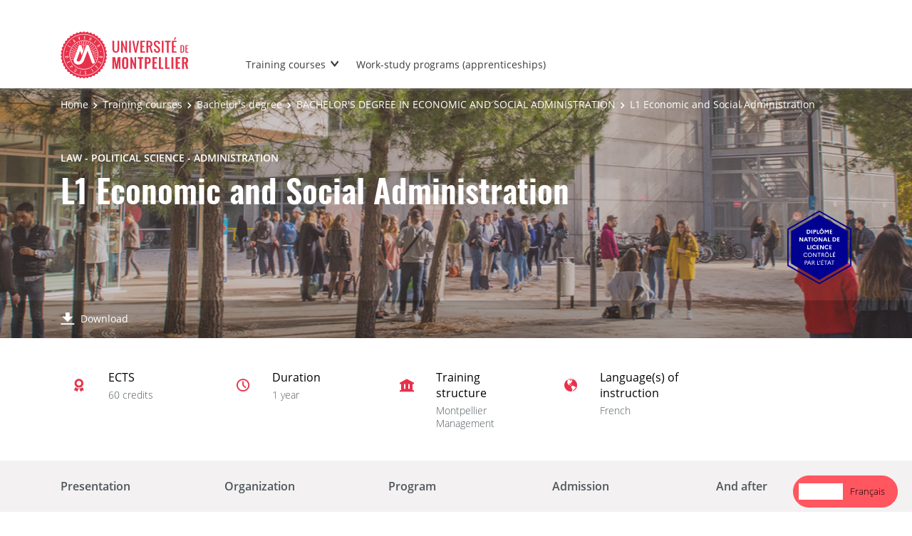

--- FILE ---
content_type: text/html;charset=UTF-8
request_url: https://formations.umontpellier.fr/fr/formations/licence-XA/licence-administration-economique-et-sociale-hnesas3a/l1-administration-economique-et-sociale-LCQ7RV27.html
body_size: 11839
content:

<!DOCTYPE html>
<html xmlns="http://www.w3.org/1999/xhtml" xml:lang="fr" lang="fr"><head><meta http-equiv="Content-Type" content="text/html; charset=UTF-8" /><meta content="width=device-width, initial-scale=1, shrink-to-fit=no, maximum-scale=1, user-scalable=0" name="viewport" /><meta content="Ametys CMS Open source (http://www.ametys.org)" name="generator" /><link href="/skins/UMontpellier/resources/templates/common/img/favicon/apple-touch-icon.png" sizes="76x76" rel="apple-touch-icon" /><link href="/skins/UMontpellier/resources/templates/common/img/favicon/favicon-32x32.png" sizes="32x32" type="image/png" rel="icon" /><link href="/skins/UMontpellier/resources/templates/common/img/favicon/favicon-16x16.png" sizes="16x16" type="image/png" rel="icon" /><link href="/skins/UMontpellier/resources/templates/common/img/favicon/site.webmanifes" rel="manifest" /><link href="/skins/UMontpellier/resources/img/favicon/favicon.ico" rel="shortcut icon" /><meta content="/skins/UMontpellier/resources/img/favicon/browserconfig.xml" name="msapplication-config" /><meta content="#ffffff" name="theme-color" /><meta content="Universit&eacute; de Montpellier" name="apple-mobile-web-app-title" /><meta content="Universit&eacute; de Montpellier" name="application-name" /><meta content="width=device-width, initial-scale=1, shrink-to-fit=no, maximum-scale=1, user-scalable=0" name="viewport" /><title>L1 Administration &Eacute;conomique et Sociale - Catalogue des formations - UM</title><meta name="generator" content="Ametys CMS Open source (http://www.ametys.org)" /><meta content="Ametys V4" name="author" /><meta content="Ametys V4" name="copyright" /><meta content="fr" name="language" /><meta content="15 days" name="revisit-after" /><meta content="L1 Administration &Eacute;conomique et Sociale" name="DC.title" /><meta content="p00000769164#utilisateurs" name="DC.creator" /><meta content="p00000769164#utilisateurs" name="DC.publisher" /><meta content="p00000769164#utilisateurs" name="DC.contributor" /><meta content="2025-12-18" name="DC.date" /><meta content="Text" name="DC.type" /><meta content="text/html" name="DC.format" /><meta content="subProgramContent://df94135e-3523-4efd-8ae7-419a327c9389" name="DC.identifier" /><meta content="fr" name="DC.language" /><meta content="fr" name="DC.coverage" /><!----><link href="https://formations.umontpellier.fr" hreflang="fr" rel="alternate" /><link href="https://formations-en.umontpellier.fr" hreflang="en" rel="alternate" /><noscript><div><img alt="" style="border:0" src="https://stats.umontpellier.fr/matomo.php?idsite=14&amp;rec=1" /></div></noscript><link href="/plugins/cms/dublincore/content.rdf?contentId=subProgramContent://df94135e-3523-4efd-8ae7-419a327c9389" rel="meta" /><link type="text/css" rel="stylesheet" href="/_plugins/web/resources-minimized/MzkwODYxMTMx.css" /><link type="text/css" rel="stylesheet" href="/_plugins/web/resources-minimized/MTQ3NzA4MjAyOA.css" media="print,screen" /><link type="text/css" rel="stylesheet" href="/_plugins/web/resources-minimized/MjAzODQzMTY3OA.css" media="screen" /><link type="text/css" rel="stylesheet" href="/_plugins/web/resources-minimized/MTgwODgyMTg1MQ.css" /><script type="text/javascript" src="/_plugins/web/resources-minimized/MTE3MDg1ODExNg.js"></script><script type="text/javascript"><!--

            $ = $j = jQuery.noConflict();
        
// --></script><script type="text/javascript" src="/_plugins/web/resources-minimized/MTUyMzUyOTA3Ng.js"></script><script type="text/javascript"><!--

            mejs.i18n.language('fr');
        
// --></script><script type="text/javascript"><!--

            ametysUser = null;
            
            var _ametysUserCallbacks = [];
            var _ametysUserRunning = false;
            
            var _fillUserInputs = function(id, field, callback)
            {
                if (this[field])
                {
                    var input = document.getElementById(id);
                    if (!input.value)
                    {
                        input.value = this[field];
                        if (typeof callback == "function")
                        {
                           callback(id, input, this[field]);
                        }
                    }
                }
            }
            
            
            
            function getAmetysUser(callback)
            {
                if (ametysUser && typeof(callback) == "function")
                {
                    callback(ametysUser);
                }
                else
                {
                    if (typeof(callback) == "function")
                    {
                        _ametysUserCallbacks.push(callback);
                    }
                    
                    if (!_ametysUserRunning)
                    {
                        _ametysUserRunning = true;
                        
                        $j.ajax({
                            url: "/_plugins/cms/current-user",
                            dataType: "json",
                            error: function(result, status, error) {
                                console.log(error);
                                ametysUser = null;
                                _ametysUserRunning = false;
                            },
                            success: function(user) {
                                ametysUser = user;
                                
                                if (ametysUser)
                                {
                                    ametysUser.fill = _fillUserInputs;
                                }
                                
                                for (var i=0; i < _ametysUserCallbacks.length; i++)
                                {
                                    try 
                                    {
                                        _ametysUserCallbacks[i](ametysUser);
                                    } 
                                    catch(e) 
                                    {
                                        console.error("Failed to invoked callback function " + _ametysUserCallbacks[i].name + ":", e);
                                    }
                                }
                                
                                _ametysUserRunning = false;
                            }
                        });
                    }
                }
            }
        
// --></script><script type="text/javascript"><!--

           ametysCookieConsentListener = [];
            
           
                function ametysCallCookieConsentListener(accept)
                {
                    for (var i = 0; i < ametysCookieConsentListener.length; i++)
                    {
                       ametysCookieConsentListener[i].apply(window, [accept]);
                    }
                }

                
// --></script><script type="text/javascript" src="/_plugins/web/resources-minimized/LTExODA0MDUzMTE.js"></script><script type="text/javascript"><!--

            AmetysFront.CONTEXT_PATH = '';
            AmetysFront.ABSOLUTE_CONTEXT_PATH = 'https://formations.umontpellier.fr';
            AmetysFront.URI_PREFIX = '';
            AmetysFront.ABSOLUTE_URI_PREFIX = 'https://formations.umontpellier.fr';
            AmetysFront.MAX_UPLOAD_SIZE = 10485760 - 1000; // 1000 for request overhead
                
            AmetysFront.setAppParameter('siteName', 'um1');
            AmetysFront.setAppParameter('sitemapLanguage', 'fr');
            AmetysFront.setAppParameter('locale', 'fr');
        
// --></script><script type="text/javascript" src="/_plugins/web/resources-minimized/NTczNjQxNDU4.js"></script><script type="text/javascript"><!--

          $(document).on('ready', function () {
            // initialization of popups
            $.HSCore.components.HSPopup.init('.js-fancybox', {
              transitionEffect: false
            });
          });
        
// --></script><script type="text/javascript"><!--

            contextPath = ""; 
        
// --></script><script type="text/javascript" src="/_plugins/web/resources-minimized/MTgxNjk4NDUxOA.js"></script><script src="https://cdn.weglot.com/weglot.min.js" type="text/javascript"></script><script><!--

            Weglot.initialize(
            { api_key: 'wg_5c19639d0e6c3c7e3b7810bec1da3b937' }
            );
            
// --></script><script type="text/javascript"><!--

                  var _paq = _paq || [];
                  
                  ametysCookieConsentListener.push(function(accept) {
                    if (accept)
                    {
                        _paq.push(["setDocumentTitle", document.domain + "/" + document.title]);
                        _paq.push(['setConsentGiven']);
                      (function() {
                        var u=(("https:" == document.location.protocol) ? "https://" : "http://") + "stats.umontpellier.fr/";
                        _paq.push(["setTrackerUrl", u+"matomo.php"]);
                        
                        var searchTracking = false;
                        var searchKeyword = $j("input[name='user.input.criterion.common$titleorwording$textfield$1']").val();
                        if (typeof searchKeyword !== "undefined" && searchKeyword != '')
                        {
                            // Internal search tracking on a search result page
                            _paq.push(["trackSiteSearch", searchKeyword.toLowerCase(), false, false]);
                            searchTracking = true;
                        }
                        
                        if (!searchTracking)
                        {
                            _paq.push(["trackPageView"]);
                        }
                        _paq.push(["enableLinkTracking"]);
                        _paq.push(["setSiteId", "14"]);
                        var d=document, g=d.createElement("script"), s=d.getElementsByTagName("script")[0]; g.type="text/javascript";
                        g.defer=true; g.async=true; g.src=u+"matomo.js"; s.parentNode.insertBefore(g,s);
                      })();
                        }
                        else
                        {
                            _paq.push(['forgetConsentGiven']);
                        }
                    });
                  
            
// --></script><script type="text/javascript" src="/_plugins/web/resources-minimized/NzI5MTM1MzU3.js"></script></head><body><header data-header-fix-effect="slide" data-header-fix-moment="600" id="js-header" class="ametys-header"><div class="ametys-header-top"><div class="container"><div class="ametys-header-top-inner"><p></p></div></div></div><div class="ametys-header-main"><div class="container"><div class="ametys-header-main-inner"><div class="ametys-header-logo"><a href="/fr/index.html"><img alt="Catalogue des formations - UM" src="/skins/UMontpellier/resources/templates/common/img/logo-header.svg" class="ametys-header-logo__img-desktop" /><img alt="Catalogue des formations - UM" src="/skins/UMontpellier/resources/templates/common/img/logo-header-mobile.svg" class="ametys-header-logo__img-mobile" /></a></div><div class="ametys-header-menu-wrap"><button data-target="#mainMenu" data-toggle="collapse" aria-controls="navBar" aria-expanded="false" type="button" class="ametys-hamburger"><span class="ametys-hamburger__box"><span class="ametys-hamburger__inner"></span></span></button><ul class="ametys-header-menu collapse" id="mainMenu"><li data-max-width="60%" data-animation-out="fadeOut" data-animation-in="fadeIn" class="ametys-header-menu__item hs-has-sub-menu"><a target="_blank" aria-expanded="false" aria-haspopup="true" href="/fr/campus.html" class="ametys-header-menu__link">Les formations</a><ul class="ametys-header-sub-menu hs-sub-menu"><li class="ametys-header-sub-menu__item"><a target="_blank" aria-expanded="false" aria-haspopup="true" href="/fr/campus/formations-courtes.html" class="ametys-header-sub-menu__link">Formations courtes</a></li><li class="ametys-header-sub-menu__item"><a target="_blank" aria-expanded="false" aria-haspopup="true" href="/fr/campus/formation-continue.html" class="ametys-header-sub-menu__link">Formation continue</a></li></ul></li><li data-max-width="60%" data-animation-out="fadeOut" data-animation-in="fadeIn" class="ametys-header-menu__item"><a target="_blank" aria-expanded="false" aria-haspopup="true" href="/fr/formations-alternance.html" class="ametys-header-menu__link">Formations en alternance (apprentissage)</a></li></ul></div><script><!--


              $.HSCore.helpers.HSHamburgers.init('.ametys-hamburger');

              $('.ametys-header-menu').HSMegaMenu({
                  
                event: 'hover',
                pageContainer: $('.container'),
                breakpoint: 767
                  
              });
                        
        
// --></script></div></div></div></header><main class="ametys-main"><div data-ametys-zone="default" id="ametys-cms-zone-default"><div data-ametys-zone-level="1" id="ametys-cms-zone-default-item-N10040" class="first last"><div class="ametys-cms-content  wrapper"><div style="background-image: url(/_object/ametys%253Aplugins/odf/ametys%253Acontents/orgunit-montpellier-management/_attribute/illustration/image/Montpellier-Management-1920x366_crop360x1903.png?objectId=orgunitContent://f15aec63-4bce-411f-8c8e-4382bb478d56); min-height: 360px;" class="ametys-main-banner-alt"><div class="container position-relative g-z-index-3"><ul class="ametys-breadcrumbs mb-0"><li class="ametys-breadcrumbs__item"><a href="/fr/index.html" class="ametys-breadcrumbs__link">Accueil</a></li><li class="ametys-breadcrumbs__item"><a href="/fr/formations.html" class="ametys-breadcrumbs__link">Formations</a></li><li class="ametys-breadcrumbs__item"><a href="/fr/formations/licence-XA.html" class="ametys-breadcrumbs__link">Licence</a></li><li class="ametys-breadcrumbs__item"><a href="/fr/formations/licence-XA/licence-administration-economique-et-sociale-hnesas3a.html" class="ametys-breadcrumbs__link">LICENCE ADMINISTRATION &Eacute;CONOMIQUE ET SOCIALE</a></li><li class="ametys-breadcrumbs__item">L1 Administration &Eacute;conomique et Sociale</li></ul></div><div class="container position-relative g-z-index-4"><div class="ametys-main-banner-alt__category">Droit - Science politique - Administration</div><h1 class="ametys-main-banner-alt__title">L1 Administration &Eacute;conomique et Sociale</h1></div><div class="ametys-main-banner-label"><div class="ametys-main-banner-label-inner"><img alt="" src="/skins/UMontpellier/resources/templates/common/img/labels/DNL.svg" class="ametys-main-banner-label__img" /></div></div><footer class="ametys-main-banner-alt-footer g-z-index-3"><div class="container"><div class="ametys-main-banner-alt-footer-inner"><div class="ametys-main-banner-alt-footer-section"><ul class="ametys-main-banner-alt-action-list"><li class="ametys-main-banner-alt-action-list__item"><a target="_blank" href="/plugins/odf-web/um1/_content/subprogram-l1-administration-economique-et-sociale/L1%20Administration%20%C3%89conomique%20et%20Sociale.pdf" class="ametys-main-banner-alt-action-list__link"><span class="ametys-main-banner-alt-action-list__item-icon ametys-icon-download"></span><span class="ametys-main-banner-alt-action-list__item-text">T&eacute;l&eacute;charger</span></a></li></ul></div></div></div></footer></div><div class="ametys-main-content course-single program"><section class="g-py-40"><div class="container"><ul class="ametys-benefits-alt"><li class="ametys-benefits-alt__item"><div class="ametys-benefits-alt__item-icon"><span class="ametys-icon-medal"></span></div><div class="ametys-benefits-alt__item-description"><h2 class="ametys-benefits-alt__item-title">ECTS</h2><p class="ametys-benefits-alt__item-text">60 cr&eacute;dits</p></div></li><li class="ametys-benefits-alt__item"><div class="ametys-benefits-alt__item-icon"><span class="ametys-icon-clock"></span></div><div class="ametys-benefits-alt__item-description"><h2 class="ametys-benefits-alt__item-title">Dur&eacute;e</h2><p class="ametys-benefits-alt__item-text">1 an</p></div></li><li class="ametys-benefits-alt__item"><div class="ametys-benefits-alt__item-icon"><span class="ametys-icon-building"></span></div><div class="ametys-benefits-alt__item-description"><h2 class="ametys-benefits-alt__item-title">Structure de formation</h2><p class="ametys-benefits-alt__item-text">Montpellier Management</p></div></li><li class="ametys-benefits-alt__item"><div class="ametys-benefits-alt__item-icon"><span class="ametys-icon-globe"></span></div><div class="ametys-benefits-alt__item-description"><h2 class="ametys-benefits-alt__item-title">Langue(s) d&#039;enseignement</h2><p class="ametys-benefits-alt__item-text">Fran&ccedil;ais</p></div></li></ul></div></section><div style="height: 72px;" id="pageNavWrap"><nav class="ametys-sections-nav-wrap" id="pageNav"><div class="container"><ul class="ametys-sections-nav" id="pageNavigation"><li class="ametys-sections-nav__item"><a href="#tab-N10614" class="ametys-sections-nav__link">Pr&eacute;sentation</a></li><li class="ametys-sections-nav__item"><a href="#tab-N1081E" class="ametys-sections-nav__link">Organisation</a></li><li class="ametys-sections-nav__item"><a href="#tab-N108B2" class="ametys-sections-nav__link">Programme</a></li><li class="ametys-sections-nav__item"><a href="#tab-N108C0" class="ametys-sections-nav__link">Admission</a></li><li class="ametys-sections-nav__item"><a href="#tab-N1090D" class="ametys-sections-nav__link">Et apr&egrave;s</a></li></ul></div></nav></div><div id="tab-N10614"><div class="container"><section class="g-py-50"><h2 class="ametys-section-title">Pr&eacute;sentation</h2><div data-max-height="150" class="ametys-limited-content" id="limited-content-N10619"><div class="ametys-richtext ametys-limited-content__body g-font-size-16"><p>La Licence 1 Administration &Eacute;conomique et Sociale (AES) est une formation pluridisciplinaire qui s&rsquo;appuie sur l&rsquo;acquisition et l&rsquo;approfondissement des fondamentaux dans les domaines du droit, de l&rsquo;&eacute;conomie et de la gestion.</p><p>Elle permet aux &eacute;tudiants de ma&icirc;triser sous ces trois angles, les enjeux &eacute;conomiques et sociaux ainsi que les outils actuels de la gestion.</p></div><a data-invoker="true" data-open-icon="material-icons remove_circle" data-close-icon="material-icons add_circle" data-open-text="Lire moins" data-close-text="Lire plus" href="#" class="ametys-limited-content__btn closed"><span data-invoker-text="true" class="ametys-limited-content__btn-text">Lire plus</span><span data-invoker-icon="true" class="ametys-limited-content__btn-icon material-icons add_circle"></span></a></div><script><!--

            $j(document).ready(function() {
                $j.HSCore.components.HSLimitedContent.init('#limited-content-N10619', {
                    bodySelector: '.ametys-limited-content__body',
                    btnSelector: '.ametys-limited-content__btn'
                });
                
                $j('#limited-content-N10619').HSAmetysInvokerChangeText({
                    closedCheckClass: 'closed'
                });
            });
        
// --></script></section><div class="ametys-courses-single-two-columns-content"><div class="ametys-courses-single-two-columns-content__body"><section class="g-mb-50"><ul class="ametys-benefits-alt-2 g-mb-50"><li class="ametys-benefits-alt-2__item"><div class="ametys-benefits-alt-2__item-icon"><span class="ametys-icon-graduation-cap-alt"></span></div><div class="ametys-benefits-alt-2__item-description"><h2 class="ametys-benefits-alt-2__item-title">60,14%*</h2><p class="ametys-benefits-alt-2__item-text">Taux de r&eacute;ussite</p></div></li></ul></section><section class="g-mb-35"><h2 class="ametys-section-sub-title ametys-section-sub-title--has-line g-mb-30">Objectifs</h2><div data-max-height="220" class="ametys-limited-content" id="limited-content-N10661"><div class="ametys-richtext ametys-limited-content__body g-font-size-16"><p>La 1&egrave;re ann&eacute;e de la Licence Administration &Eacute;conomique et Sociale (AES) permet aux &eacute;tudiants de d&eacute;couvrir les disciplines suivantes :</p><ul class="disc"><li>Droit (introduction au droit, droit constitutionnel, institutions europ&eacute;ennes&hellip;)</li><li>&Eacute;conomie (micro et macro-&eacute;conomie&hellip;)</li><li>Gestion (th&eacute;orie des organisations&hellip;)</li></ul><p>Elle donne par ailleurs aux &eacute;tudiants des comp&eacute;tences transversales (techniques quantitatives, informatique, langues vivantes, m&eacute;thodologie du travail universitaire&hellip;) et professionnelles (projet professionnel, stage&hellip;).</p></div><a data-invoker="true" data-open-icon="material-icons remove_circle" data-close-icon="material-icons add_circle" data-open-text="Lire moins" data-close-text="Lire plus" href="#" class="ametys-limited-content__btn closed"><span data-invoker-text="true" class="ametys-limited-content__btn-text">Lire plus</span><span data-invoker-icon="true" class="ametys-limited-content__btn-icon material-icons add_circle"></span></a></div><script><!--

            $j(document).ready(function() {
                $j.HSCore.components.HSLimitedContent.init('#limited-content-N10661', {
                    bodySelector: '.ametys-limited-content__body',
                    btnSelector: '.ametys-limited-content__btn'
                });
                
                $j('#limited-content-N10661').HSAmetysInvokerChangeText({
                    closedCheckClass: 'closed'
                });
            });
        
// --></script></section><section class="g-mb-35"><h2 class="ametys-section-sub-title ametys-section-sub-title--has-line g-mb-30">Savoir-faire et comp&eacute;tences</h2><div data-max-height="220" class="ametys-limited-content" id="limited-content-N1066A"><div class="ametys-richtext ametys-limited-content__body g-font-size-16"><p>En L1 Administration &Eacute;conomique et Sociale (AES), les &eacute;tudiants acqui&egrave;rent des savoirs fondamentaux en gestion des organisations, dans un environnement national et international.</p><p>Les &eacute;tudiants sont &eacute;galement pr&eacute;par&eacute;s aux concours de la fonction publique.</p><p>&Agrave; la fin de l&#039;ann&eacute;e, ils disposeront des comp&eacute;tences suivantes :</p><ul class="disc"><li>Capacit&eacute; de r&eacute;flexion analytique, r&eacute;activit&eacute; dans un environnement socio-&eacute;conomique en mouvement perp&eacute;tuel</li><li>Sens des relations sociales n&eacute;cessaires pour comprendre les enjeux d&rsquo;acteurs et d&rsquo;organisation au sein d&rsquo;entreprises de tailles et des secteurs vari&eacute;s</li><li>Connaissances, m&eacute;thodes et outils de gestion indispensables au fonctionnement socio-&eacute;conomique, technique et manag&eacute;rial des organisations priv&eacute;es et publiques</li><li>M&eacute;thodologies des concours de l&rsquo;enseignement (dissertation, synth&egrave;se, expression oral)</li></ul></div><a data-invoker="true" data-open-icon="material-icons remove_circle" data-close-icon="material-icons add_circle" data-open-text="Lire moins" data-close-text="Lire plus" href="#" class="ametys-limited-content__btn closed"><span data-invoker-text="true" class="ametys-limited-content__btn-text">Lire plus</span><span data-invoker-icon="true" class="ametys-limited-content__btn-icon material-icons add_circle"></span></a></div><script><!--

            $j(document).ready(function() {
                $j.HSCore.components.HSLimitedContent.init('#limited-content-N1066A', {
                    bodySelector: '.ametys-limited-content__body',
                    btnSelector: '.ametys-limited-content__btn'
                });
                
                $j('#limited-content-N1066A').HSAmetysInvokerChangeText({
                    closedCheckClass: 'closed'
                });
            });
        
// --></script></section></div><aside class="ametys-courses-single-two-columns-content__sidebar"><section class="g-mb-55"><h2 class="ametys-section-title">Ils en parlent</h2><div class="ametys-person-info"><div class="ametys-person-info__body"><h2 class="ametys-person-info__title">T&eacute;moignage de Faustine</h2><div class="ametys-person-info__text"><p><style><!--

            .video_wrapper#video_wrapper_M5HoHVM4PAk {
                max-width: 499px;
                max-height: 400px;
                width: 100%; 
                display: inline-block;
            }
            
            .video_wrapper#video_wrapper_M5HoHVM4PAk > * {
                
                display: block; 
                position: relative; 
                padding-bottom: 80.16032064128257%;
            }
            .video_wrapper#video_wrapper_M5HoHVM4PAk iframe {
                width:100%;
                height:100%;
                position:absolute;
                left:0px;
                top:0px;
            }
        
--></style><span id="video_wrapper_M5HoHVM4PAk" class="video_wrapper video_youtube_wrapper "><span><iframe allowfullscreen="allowfullscreen" frameborder="0" src="//www.youtube.com/embed/M5HoHVM4PAk" height="400" width="499" class="" id="iframe_M5HoHVM4PAk"></iframe></span></span></p></div></div></div><div class="ametys-person-info"><div class="ametys-person-info__body"><h2 class="ametys-person-info__title">Pr&eacute;sentation de Montpellier Management</h2><div class="ametys-person-info__text"><p><style><!--

            .video_wrapper#video_wrapper_HX-hjWcgT1w {
                max-width: 480px;
                max-height: 385px;
                width: 100%; 
                display: inline-block;
            }
            
            .video_wrapper#video_wrapper_HX-hjWcgT1w > * {
                
                display: block; 
                position: relative; 
                padding-bottom: 80.20833333333334%;
            }
            .video_wrapper#video_wrapper_HX-hjWcgT1w iframe {
                width:100%;
                height:100%;
                position:absolute;
                left:0px;
                top:0px;
            }
        
--></style><span id="video_wrapper_HX-hjWcgT1w" class="video_wrapper video_youtube_wrapper "><span><iframe allowfullscreen="allowfullscreen" frameborder="0" src="//www.youtube.com/embed/HX-hjWcgT1w" height="385" width="480" class="" id="iframe_HX-hjWcgT1w"></iframe></span></span></p></div></div></div></section><section class="g-mb-55"><h2 class="ametys-section-title">R&eacute;sum&eacute; de la formation</h2><div class="ametys-richtext"><table style="width: 100%;" class="data"><tbody><tr></tr><tr><td style="width: 34px;"><span class="ametys-icon-book"></span></td><th><p>Niveau d&#039;entr&eacute;e</p></th><td style="width: 215px;"><p>Inferieur ou &eacute;gal au baccalaur&eacute;at</p></td></tr><tr><td style="width: 34px;"><span class="ametys-icon-book"></span></td><th><p>Niveau d&#039;entr&eacute;e obligatoire</p></th><td style="width: 215px;"><p>Non</p></td></tr><tr><td style="width: 34px;"><span class="ametys-icon-protection"></span></td><th><p>R&eacute;gime d&#039;&eacute;tude</p></th><td style="width: 215px;"><p>Formation initiale</p></td></tr><tr><td style="width: 34px;"><span class="ametys-icon-book"></span></td><th><p>Formation &agrave; distance</p></th><td style="width: 215px;"><p>Non</p></td></tr><tr><td style="width: 34px;"><span class="ametys-icon-pin"></span></td><th><p>Lieu(x)</p></th><td style="width: 215px;"><p>Montpellier - Montpellier Management</p></td></tr></tbody></table></div></section><section class="g-mb-55"><h2 class="ametys-section-title">Lieu d&#039;enseignement</h2><div style="height: 290px" id="map-19699331912813267" class="ametys-map"></div><script type="text/javascript"><!--

                    var latitude = 43.6038492;
                    var longitude = 3.8986369;
                    
                    var mymap = L.map('map-19699331912813267').setView([latitude, longitude], 13);
                    
                    // Use OpenStreetMap as tile provider
                    L.tileLayer('https://{s}.tile.openstreetmap.org/{z}/{x}/{y}.png', {
                        maxZoom: 19,
                        attribution: '&copy; OpenStreetMap contributors'
                    }).addTo(mymap);;
    
                     var latLngs = [];
                    
                        var marker = L.marker([43.6038492, 3.8986369], {icon: new AmetysMarkers.Icon({})});
                        marker.addTo(mymap);
                        
                        
                            marker.bindPopup("Montpellier - Montpellier Management");
                        
                        latLngs.push(marker.getLatLng());
                    
                    
                      if (latLngs.length > 1)
                      {
                            // Center and zoom the map on all markers
                            var markerBounds = L.latLngBounds(latLngs);
                            mymap.fitBounds(markerBounds);
                      }
                
// --></script></section><section class="g-mb-55"><h2 class="ametys-section-title">Contacts</h2><ul class="ametys-persons-list"><li class="ametys-persons-list__item"><div class="ametys-person-info ametys-person-info--horizontal"><div class="ametys-person-info__body"><h2 class="ametys-person-info__title">Philippe  Peltriaux</h2><span class="ametys-person-info__role">Responsable p&eacute;dagogique</span><ul class="ametys-person-info-contacts"><li class="ametys-person-info-contacts__item"><span class="ametys-person-info-contacts__item-icon ametys-icon-envelope"></span><a href="javascript:void(0)" id="M4062958040389181">philippe.peltriaux<span style="position: absolute; left: -1000px; top: -1000px;"> </span>@<span style="position: absolute; left: -1000px; top: -1000px;"> </span>umontpellier.fr</a><script type="text/javascript"><!--

			let M4062958040389181="philippe.peltriaux"; 
            M4062958040389181 +="@"; 
            M4062958040389181 +="umontpellier.fr"; 
            document.getElementById('M4062958040389181').setAttribute('href', 'mailto:' + M4062958040389181);
		
// --></script></li></ul></div></div></li><li class="ametys-persons-list__item"><div class="ametys-person-info ametys-person-info--horizontal"><div class="ametys-person-info__body"><h2 class="ametys-person-info__title">L1 AES</h2><span class="ametys-person-info__role">Contact administratif</span><ul class="ametys-person-info-contacts"><li class="ametys-person-info-contacts__item"><span class="ametys-person-info-contacts__item-icon ametys-icon-envelope"></span><a href="javascript:void(0)" id="M9669583770803465">moma-l1aes<span style="position: absolute; left: -1000px; top: -1000px;"> </span>@<span style="position: absolute; left: -1000px; top: -1000px;"> </span>umontpellier.fr</a><script type="text/javascript"><!--

			let M9669583770803465="moma-l1aes"; 
            M9669583770803465 +="@"; 
            M9669583770803465 +="umontpellier.fr"; 
            document.getElementById('M9669583770803465').setAttribute('href', 'mailto:' + M9669583770803465);
		
// --></script></li></ul></div></div></li></ul></section><section class="g-mb-55"><h2 class="ametys-section-title">En savoir plus</h2><ul class="ametys-list-with-icon ametys-list-with-icon--blue"><li class="ametys-list-with-icon__item"><a href="https://www.montpellier-management.fr/formation/licence-1-2-aes/" class="ametys-list-with-icon__link"><span class="ametys-list-with-icon__item-icon fas fa-external-link-alt"></span>Plus d&#039;informations sur la L1 Administration &Eacute;conomique et Sociale </a></li></ul></section></aside></div></div></div><div class="ametys-tab" id="tab-N1081E"><section class="ametys-tab-section g-py-55"><div class="container"><h2 class="ametys-section-title g-mb-55">Organisation</h2><section class="g-mb-35"><h2 class="ametys-section-sub-title ametys-section-sub-title--has-line g-mb-30">Contr&ocirc;le des connaissances</h2><div data-max-height="220" class="ametys-limited-content" id="limited-content-N10823"><div class="ametys-richtext ametys-limited-content__body g-font-size-16"><p>*Taux de r&eacute;ussite 2023-2024 (admis / nombre d&#039;&eacute;tudiants avec une moyenne &gt; 7)</p></div><a data-invoker="true" data-open-icon="material-icons remove_circle" data-close-icon="material-icons add_circle" data-open-text="Lire moins" data-close-text="Lire plus" href="#" class="ametys-limited-content__btn closed"><span data-invoker-text="true" class="ametys-limited-content__btn-text">Lire plus</span><span data-invoker-icon="true" class="ametys-limited-content__btn-icon material-icons add_circle"></span></a></div><script><!--

            $j(document).ready(function() {
                $j.HSCore.components.HSLimitedContent.init('#limited-content-N10823', {
                    bodySelector: '.ametys-limited-content__body',
                    btnSelector: '.ametys-limited-content__btn'
                });
                
                $j('#limited-content-N10823').HSAmetysInvokerChangeText({
                    closedCheckClass: 'closed'
                });
            });
        
// --></script></section><section class="g-mb-35"><h2 class="ametys-section-sub-title ametys-section-sub-title--has-line g-mb-30">Stages, projets tutor&eacute;s</h2><div data-max-height="220" class="ametys-limited-content" id="limited-content-N1087D"><div class="ametys-richtext ametys-limited-content__body g-font-size-16"><p>Facultatif.</p></div><a data-invoker="true" data-open-icon="material-icons remove_circle" data-close-icon="material-icons add_circle" data-open-text="Lire moins" data-close-text="Lire plus" href="#" class="ametys-limited-content__btn closed"><span data-invoker-text="true" class="ametys-limited-content__btn-text">Lire plus</span><span data-invoker-icon="true" class="ametys-limited-content__btn-icon material-icons add_circle"></span></a></div><script><!--

            $j(document).ready(function() {
                $j.HSCore.components.HSLimitedContent.init('#limited-content-N1087D', {
                    bodySelector: '.ametys-limited-content__body',
                    btnSelector: '.ametys-limited-content__btn'
                });
                
                $j('#limited-content-N1087D').HSAmetysInvokerChangeText({
                    closedCheckClass: 'closed'
                });
            });
        
// --></script></section></div></section></div><div class="ametys-tab" id="tab-N108B2"><section class="g-py-55"><div class="container"><h2 class="ametys-section-title g-mb-45">Programme</h2><div data-max-height="220" class="ametys-limited-content" id="limited-content-N108B7"><div class="ametys-richtext ametys-limited-content__body g-font-size-16"><p><strong>SEMESTRE 1 (30 ECTS)</strong></p><p><strong>UE1 &ndash; Analyse &eacute;conomique (5 ECTS)</strong></p><p><strong>UE2 &ndash; Introduction au droit (4 ECTS)</strong></p><p><strong>UE3 &ndash; Droit constitutionnel de la V&egrave;me r&eacute;publique (5 ECTS)</strong></p><p><strong>UE4 &ndash; Techniques Quantitatives (4,5 ECTS)</strong></p><p><strong>UE5 &ndash; M&eacute;thodologie (3 ECTS)</strong></p><p><strong>UE6 &ndash; Anglais (LV1) (3 ECTS)</strong></p><p><strong>UE7 &ndash; Projet Voltaire</strong></p><p><strong>UE8 &ndash; Projet professionnel et personnel (2 ECTS)</strong></p><p><strong>UE9 &ndash; Informatique (3,5 ECTS)</strong></p><p><strong>L1 AES Parcours r&eacute;ussite :</strong>&nbsp;soutien analyse &eacute;conomique, soutien introduction au droit, soutien techniques quantitatives, soutien m&eacute;thodologie, soutien Voltaire</p><p><strong>SEMESTRE 2 (30 ECTS)</strong></p><p><strong>UE10 &ndash; Analyse &eacute;conomique (macro &eacute;conomie) (5 ECTS)</strong></p><p><strong>UE11 &ndash; Droit des obligations (5 ECTS)</strong></p><p><strong>UE12 &ndash; Institutions publiques (3 ECTS)</strong></p><p><strong>UE13 &ndash; Techniques quantitatives (4,5 ECTS)</strong></p><p><strong>UE14 &ndash; Management et th&eacute;orie des organisations (4,5 ECTS)</strong></p><p><strong>UE15 &ndash; Techniques d&rsquo;expression (2 ECTS)</strong></p><p><strong>UE16 &ndash; Projet Voltaire (1 ECTS)</strong></p><p><strong>UE17 &ndash; Anglais (LV1) (2,5 ECTS)</strong></p><p><strong>UE 18 &ndash; Histoire &eacute;conomique contemporaine (2,5 ECTS)</strong></p><p><strong>L1 AES Parcours r&eacute;ussite :</strong>&nbsp;soutien analyse &eacute;conomique, soutien droit des obligations, soutien techniques quantitatives, soutien Voltaire</p><p><strong>UE Facultatives</strong></p><ul class="disc"><li>LV2 Espagnol ou Allemand</li><li>Sport</li><li>Engagement &eacute;tudiant</li></ul></div><a data-invoker="true" data-open-icon="material-icons remove_circle" data-close-icon="material-icons add_circle" data-open-text="Lire moins" data-close-text="Lire plus" href="#" class="ametys-limited-content__btn closed"><span data-invoker-text="true" class="ametys-limited-content__btn-text">Lire plus</span><span data-invoker-icon="true" class="ametys-limited-content__btn-icon material-icons add_circle"></span></a></div><script><!--

            $j(document).ready(function() {
                $j.HSCore.components.HSLimitedContent.init('#limited-content-N108B7', {
                    bodySelector: '.ametys-limited-content__body',
                    btnSelector: '.ametys-limited-content__btn'
                });
                
                $j('#limited-content-N108B7').HSAmetysInvokerChangeText({
                    closedCheckClass: 'closed'
                });
            });
        
// --></script><nav><ul role="tablist" class="ametys-tabs-controls ametys-tabs-controls--justified nav"><li class="ametys-tabs-controls__item"><a data-toggle="tab" aria-selected="true" aria-controls="tab1" role="tab" href="#semester-KIIULT1C-N10961" class="ametys-tabs-controls__link active">Semestre 1</a></li><li class="ametys-tabs-controls__item"><a data-toggle="tab" aria-selected="false" aria-controls="tab1" role="tab" href="#semester-LCQ7SZN0-N10A06" class="ametys-tabs-controls__link">Semestre 2</a></li></ul></nav><div class="tab-content"><div role="tabpanel" class="tab-pane active" id="semester-KIIULT1C-N10961"><ul class="ametys-accordion accordion mb-0" id="accordion-KIIULT1C"><li class="ametys-accordion__item ametys-accordion__item--container"><header class="ametys-accordion__item-header"><h2 class="ametys-accordion__item-title"><span class="ametys-accordion__item-instructions">Facultatif</span></h2><span class="ametys-accordion__item-text"></span><span class="ametys-accordion__item-badge"></span></header><ul class="ametys-accordion"><li class="ametys-accordion__item"><header class="ametys-accordion__item-header ametys-accordion__item-header--top"><h2 class="ametys-accordion__item-title"><a data-speed="350" data-src="#popup-LCQ7TL9T-N10988" href="javascript:;" id="popup-LCQ7TL9T-invoker-N10988">Espagnol S1</a><script type="text/javascript"><!--

                        $j.HSCore.components.HSPopup.init('#popup-LCQ7TL9T-invoker-N10988', {
                            touch: false,
                            autoFocus: false,
                            afterShow: function(instance, current) {
                                
                                
                                function _updateLink(answer)
                                {
                                    $j.HSCore.components.HSToggleFavorite.init('#course-LCQ7TL9T-add-to-wishlist-N10988', {
                                        isInWishList: answer,
                                        itemId: "courseContent://36091a9d-f770-46e3-b389-12cc2ab216d6",
                                        itemTitle: "Espagnol S1",
                                        callback: function() {}
                                    });
                                }
                                
                                ODFCart.hasItem('courseContent://36091a9d-f770-46e3-b389-12cc2ab216d6', _updateLink);
                            }
                        });
                    
// --></script></h2><span class="ametys-accordion__item-text"></span><span class="ametys-accordion__item-badge ametys-accordion__item-badge--total">15h
		    </span></header></li><li class="ametys-accordion__item"><header class="ametys-accordion__item-header ametys-accordion__item-header--top"><h2 class="ametys-accordion__item-title"><a data-speed="350" data-src="#popup-LBP05FUB-N109AB" href="javascript:;" id="popup-LBP05FUB-invoker-N109AB">Sport facultatif</a><script type="text/javascript"><!--

                        $j.HSCore.components.HSPopup.init('#popup-LBP05FUB-invoker-N109AB', {
                            touch: false,
                            autoFocus: false,
                            afterShow: function(instance, current) {
                                
                                
                                function _updateLink(answer)
                                {
                                    $j.HSCore.components.HSToggleFavorite.init('#course-LBP05FUB-add-to-wishlist-N109AB', {
                                        isInWishList: answer,
                                        itemId: "courseContent://21a0d907-b6c7-41df-9ab1-375ac5db3f23",
                                        itemTitle: "Sport facultatif",
                                        callback: function() {}
                                    });
                                }
                                
                                ODFCart.hasItem('courseContent://21a0d907-b6c7-41df-9ab1-375ac5db3f23', _updateLink);
                            }
                        });
                    
// --></script></h2><span class="ametys-accordion__item-text"></span><span class="ametys-accordion__item-badge"></span></header></li><li class="ametys-accordion__item"><header class="ametys-accordion__item-header ametys-accordion__item-header--top"><h2 class="ametys-accordion__item-title"><a data-speed="350" data-src="#popup-LCOTAOCM-N109D3" href="javascript:;" id="popup-LCOTAOCM-invoker-N109D3">Allemand S1</a><script type="text/javascript"><!--

                        $j.HSCore.components.HSPopup.init('#popup-LCOTAOCM-invoker-N109D3', {
                            touch: false,
                            autoFocus: false,
                            afterShow: function(instance, current) {
                                
                                
                                function _updateLink(answer)
                                {
                                    $j.HSCore.components.HSToggleFavorite.init('#course-LCOTAOCM-add-to-wishlist-N109D3', {
                                        isInWishList: answer,
                                        itemId: "courseContent://1fba3f41-9953-4a46-a9ea-19aa7ad44ecb",
                                        itemTitle: "Allemand S1",
                                        callback: function() {}
                                    });
                                }
                                
                                ODFCart.hasItem('courseContent://1fba3f41-9953-4a46-a9ea-19aa7ad44ecb', _updateLink);
                            }
                        });
                    
// --></script></h2><span class="ametys-accordion__item-text"></span><span class="ametys-accordion__item-badge ametys-accordion__item-badge--total">15h
		    </span></header></li></ul></li></ul></div><div role="tabpanel" class="tab-pane" id="semester-LCQ7SZN0-N10A06"><ul class="ametys-accordion accordion mb-0" id="accordion-LCQ7SZN0"><li class="ametys-accordion__item ametys-accordion__item--container"><header class="ametys-accordion__item-header"><h2 class="ametys-accordion__item-title"><span class="ametys-accordion__item-instructions">Facultatif</span></h2><span class="ametys-accordion__item-text"></span><span class="ametys-accordion__item-badge"></span></header><ul class="ametys-accordion"><li class="ametys-accordion__item"><header class="ametys-accordion__item-header ametys-accordion__item-header--top"><h2 class="ametys-accordion__item-title"><a data-speed="350" data-src="#popup-LCQ7U6RY-N10A2D" href="javascript:;" id="popup-LCQ7U6RY-invoker-N10A2D">Stage</a><script type="text/javascript"><!--

                        $j.HSCore.components.HSPopup.init('#popup-LCQ7U6RY-invoker-N10A2D', {
                            touch: false,
                            autoFocus: false,
                            afterShow: function(instance, current) {
                                
                                
                                function _updateLink(answer)
                                {
                                    $j.HSCore.components.HSToggleFavorite.init('#course-LCQ7U6RY-add-to-wishlist-N10A2D', {
                                        isInWishList: answer,
                                        itemId: "courseContent://f2e8a7c6-e814-48ba-8628-c2124812b758",
                                        itemTitle: "Stage",
                                        callback: function() {}
                                    });
                                }
                                
                                ODFCart.hasItem('courseContent://f2e8a7c6-e814-48ba-8628-c2124812b758', _updateLink);
                            }
                        });
                    
// --></script></h2><span class="ametys-accordion__item-text"></span><span class="ametys-accordion__item-badge"></span></header></li><li class="ametys-accordion__item"><header class="ametys-accordion__item-header ametys-accordion__item-header--top"><h2 class="ametys-accordion__item-title"><a data-speed="350" data-src="#popup-LCQ7U6W8-N10A55" href="javascript:;" id="popup-LCQ7U6W8-invoker-N10A55">Espagnol S2</a><script type="text/javascript"><!--

                        $j.HSCore.components.HSPopup.init('#popup-LCQ7U6W8-invoker-N10A55', {
                            touch: false,
                            autoFocus: false,
                            afterShow: function(instance, current) {
                                
                                
                                function _updateLink(answer)
                                {
                                    $j.HSCore.components.HSToggleFavorite.init('#course-LCQ7U6W8-add-to-wishlist-N10A55', {
                                        isInWishList: answer,
                                        itemId: "courseContent://a7b1bcac-e854-48fc-b33b-658fae697ba1",
                                        itemTitle: "Espagnol S2",
                                        callback: function() {}
                                    });
                                }
                                
                                ODFCart.hasItem('courseContent://a7b1bcac-e854-48fc-b33b-658fae697ba1', _updateLink);
                            }
                        });
                    
// --></script></h2><span class="ametys-accordion__item-text"></span><span class="ametys-accordion__item-badge ametys-accordion__item-badge--total">15h
		    </span></header></li><li class="ametys-accordion__item"><header class="ametys-accordion__item-header ametys-accordion__item-header--top"><h2 class="ametys-accordion__item-title"><a data-speed="350" data-src="#popup-LCOTBTB6-N10A78" href="javascript:;" id="popup-LCOTBTB6-invoker-N10A78">Allemand S2</a><script type="text/javascript"><!--

                        $j.HSCore.components.HSPopup.init('#popup-LCOTBTB6-invoker-N10A78', {
                            touch: false,
                            autoFocus: false,
                            afterShow: function(instance, current) {
                                
                                
                                function _updateLink(answer)
                                {
                                    $j.HSCore.components.HSToggleFavorite.init('#course-LCOTBTB6-add-to-wishlist-N10A78', {
                                        isInWishList: answer,
                                        itemId: "courseContent://0eb7a88f-09fc-44a9-bb12-d356093cc949",
                                        itemTitle: "Allemand S2",
                                        callback: function() {}
                                    });
                                }
                                
                                ODFCart.hasItem('courseContent://0eb7a88f-09fc-44a9-bb12-d356093cc949', _updateLink);
                            }
                        });
                    
// --></script></h2><span class="ametys-accordion__item-text"></span><span class="ametys-accordion__item-badge ametys-accordion__item-badge--total">15h
		    </span></header></li><li class="ametys-accordion__item"><header class="ametys-accordion__item-header ametys-accordion__item-header--top"><h2 class="ametys-accordion__item-title"><a data-speed="350" data-src="#popup-LBP05FUB-N10A9B" href="javascript:;" id="popup-LBP05FUB-invoker-N10A9B">Sport facultatif</a><script type="text/javascript"><!--

                        $j.HSCore.components.HSPopup.init('#popup-LBP05FUB-invoker-N10A9B', {
                            touch: false,
                            autoFocus: false,
                            afterShow: function(instance, current) {
                                
                                
                                function _updateLink(answer)
                                {
                                    $j.HSCore.components.HSToggleFavorite.init('#course-LBP05FUB-add-to-wishlist-N10A9B', {
                                        isInWishList: answer,
                                        itemId: "courseContent://21a0d907-b6c7-41df-9ab1-375ac5db3f23",
                                        itemTitle: "Sport facultatif",
                                        callback: function() {}
                                    });
                                }
                                
                                ODFCart.hasItem('courseContent://21a0d907-b6c7-41df-9ab1-375ac5db3f23', _updateLink);
                            }
                        });
                    
// --></script></h2><span class="ametys-accordion__item-text"></span><span class="ametys-accordion__item-badge"></span></header></li></ul></li></ul></div></div><div style="display: none; min-width: 470px; max-width: 95%; min-height: 160px;" class="ametys-popup ametys-popup--small-close-btn" id="popup-LCQ7TL9T-N10988"><div class="ametys-popup-content g-py-25 g-px-20"><h2 class="ametys-section-sub-title">Espagnol S1</h2><ul class="ametys-list-with-icon ametys-list-with-icon--inline ametys-list-with-icon--dark g-mb-25"><li class="ametys-list-with-icon__item"><a data-tf-active-icon="ametys-icon-heart" data-tf-default-icon="ametys-icon-heart-alt-2" data-tf-active-text="Retirer de la s&eacute;lection" data-tf-default-text="Ajouter &agrave; la s&eacute;lection" data-tf-is-in-wishlist="out" href="#" class="ametys-list-with-icon__link" id="course-LCQ7TL9T-add-to-wishlist-N10988"><span data-tf-icon="data-tf-icon" class="ametys-list-with-icon__item-icon ametys-list-with-icon__item-icon--md ametys-icon-heart-alt-2"></span><span data-tf-text="data-tf-text">Ajouter &agrave; la s&eacute;lection</span></a></li><li class="ametys-list-with-icon__item"><a target="_blank" href="/plugins/odf-web/um1/_content/course-course-espagnol-s1-fr-8/Espagnol%20S1.pdf" class="ametys-list-with-icon__link"><span class="ametys-list-with-icon__item-icon ametys-list-with-icon__item-icon--md ametys-icon-download"></span>T&eacute;l&eacute;charger</a></li></ul><ul class="ametys-benefits-alt ametys-benefits-alt--auto-width g-mb-30"><li class="ametys-benefits-alt__item"><div class="ametys-benefits-alt__item-icon"><span class="ametys-icon-building"></span></div><div class="ametys-benefits-alt__item-description"><h2 class="ametys-benefits-alt__item-title">Structure de formation</h2><p class="ametys-benefits-alt__item-text">Montpellier Management</p></div></li><li class="ametys-benefits-alt__item"><div class="ametys-benefits-alt__item-icon"><span class="ametys-icon-clock"></span></div><div class="ametys-benefits-alt__item-description"><h2 class="ametys-benefits-alt__item-title">Volume horaire</h2><p class="ametys-benefits-alt__item-text">15h
    </p></div></li></ul><div class="row"><div class="col-lg-8"><div class="ametys-richtext"><p><a href="/fr/formations/licence-XA/licence-administration-economique-et-sociale-hnesas3a/l1-administration-economique-et-sociale-LCQ7RV27/espagnol-s1-LCQ7TL9T.html" class="know-more">Voir la page compl&egrave;te</a></p></div></div></div></div></div><script type="text/javascript"><!--

            $j(document).ready(function() {
                // Compute popup width
                var itemCount= $j('#popup-LCQ7TL9T-N10988').find('.ametys-benefits-alt__item').length;
                var width = itemCount > 0 ? 227*itemCount + 20*(itemCount+1) : 470;
                $j('#popup-LCQ7TL9T-N10988').width(width);
            });
        
// --></script><div style="display: none; min-width: 470px; max-width: 95%; min-height: 160px;" class="ametys-popup ametys-popup--small-close-btn" id="popup-LBP05FUB-N109AB"><div class="ametys-popup-content g-py-25 g-px-20"><h2 class="ametys-section-sub-title">Sport facultatif</h2><ul class="ametys-list-with-icon ametys-list-with-icon--inline ametys-list-with-icon--dark g-mb-25"><li class="ametys-list-with-icon__item"><a data-tf-active-icon="ametys-icon-heart" data-tf-default-icon="ametys-icon-heart-alt-2" data-tf-active-text="Retirer de la s&eacute;lection" data-tf-default-text="Ajouter &agrave; la s&eacute;lection" data-tf-is-in-wishlist="out" href="#" class="ametys-list-with-icon__link" id="course-LBP05FUB-add-to-wishlist-N109AB"><span data-tf-icon="data-tf-icon" class="ametys-list-with-icon__item-icon ametys-list-with-icon__item-icon--md ametys-icon-heart-alt-2"></span><span data-tf-text="data-tf-text">Ajouter &agrave; la s&eacute;lection</span></a></li><li class="ametys-list-with-icon__item"><a target="_blank" href="/plugins/odf-web/um1/_content/course-course1-sport-facultatif-fr/Sport%20facultatif.pdf" class="ametys-list-with-icon__link"><span class="ametys-list-with-icon__item-icon ametys-list-with-icon__item-icon--md ametys-icon-download"></span>T&eacute;l&eacute;charger</a></li></ul><ul class="ametys-benefits-alt ametys-benefits-alt--auto-width g-mb-30"><li class="ametys-benefits-alt__item"><div class="ametys-benefits-alt__item-icon"><span class="ametys-icon-building"></span></div><div class="ametys-benefits-alt__item-description"><h2 class="ametys-benefits-alt__item-title">Structure de formation</h2><p class="ametys-benefits-alt__item-text">Montpellier Management</p></div></li><li class="ametys-benefits-alt__item"><div class="ametys-benefits-alt__item-icon"><span class="far fa-calendar-alt"></span></div><div class="ametys-benefits-alt__item-description"><h2 class="ametys-benefits-alt__item-title">P&eacute;riode de l&#039;ann&eacute;e</h2><p class="ametys-benefits-alt__item-text">Printemps</p></div></li></ul><div class="row"><div class="col-lg-8"><div class="ametys-richtext"><p><a href="/fr/formations/licence-XA/licence-administration-economique-et-sociale-hnesas3a/l1-administration-economique-et-sociale-LCQ7RV27/sport-facultatif-LBP05FUB.html" class="know-more">Voir la page compl&egrave;te</a></p></div></div></div></div></div><script type="text/javascript"><!--

            $j(document).ready(function() {
                // Compute popup width
                var itemCount= $j('#popup-LBP05FUB-N109AB').find('.ametys-benefits-alt__item').length;
                var width = itemCount > 0 ? 227*itemCount + 20*(itemCount+1) : 470;
                $j('#popup-LBP05FUB-N109AB').width(width);
            });
        
// --></script><div style="display: none; min-width: 470px; max-width: 95%; min-height: 160px;" class="ametys-popup ametys-popup--small-close-btn" id="popup-LCOTAOCM-N109D3"><div class="ametys-popup-content g-py-25 g-px-20"><h2 class="ametys-section-sub-title">Allemand S1</h2><ul class="ametys-list-with-icon ametys-list-with-icon--inline ametys-list-with-icon--dark g-mb-25"><li class="ametys-list-with-icon__item"><a data-tf-active-icon="ametys-icon-heart" data-tf-default-icon="ametys-icon-heart-alt-2" data-tf-active-text="Retirer de la s&eacute;lection" data-tf-default-text="Ajouter &agrave; la s&eacute;lection" data-tf-is-in-wishlist="out" href="#" class="ametys-list-with-icon__link" id="course-LCOTAOCM-add-to-wishlist-N109D3"><span data-tf-icon="data-tf-icon" class="ametys-list-with-icon__item-icon ametys-list-with-icon__item-icon--md ametys-icon-heart-alt-2"></span><span data-tf-text="data-tf-text">Ajouter &agrave; la s&eacute;lection</span></a></li><li class="ametys-list-with-icon__item"><a target="_blank" href="/plugins/odf-web/um1/_content/course-course-allemand-s1-fr-2/Allemand%20S1.pdf" class="ametys-list-with-icon__link"><span class="ametys-list-with-icon__item-icon ametys-list-with-icon__item-icon--md ametys-icon-download"></span>T&eacute;l&eacute;charger</a></li></ul><ul class="ametys-benefits-alt ametys-benefits-alt--auto-width g-mb-30"><li class="ametys-benefits-alt__item"><div class="ametys-benefits-alt__item-icon"><span class="ametys-icon-building"></span></div><div class="ametys-benefits-alt__item-description"><h2 class="ametys-benefits-alt__item-title">Structure de formation</h2><p class="ametys-benefits-alt__item-text">Montpellier Management</p></div></li><li class="ametys-benefits-alt__item"><div class="ametys-benefits-alt__item-icon"><span class="ametys-icon-clock"></span></div><div class="ametys-benefits-alt__item-description"><h2 class="ametys-benefits-alt__item-title">Volume horaire</h2><p class="ametys-benefits-alt__item-text">15h
    </p></div></li></ul><div class="row"><div class="col-lg-8"><div class="ametys-richtext"><p><a href="/fr/formations/licence-XA/licence-administration-economique-et-sociale-hnesas3a/l1-administration-economique-et-sociale-LCQ7RV27/allemand-s1-LCOTAOCM.html" class="know-more">Voir la page compl&egrave;te</a></p></div></div></div></div></div><script type="text/javascript"><!--

            $j(document).ready(function() {
                // Compute popup width
                var itemCount= $j('#popup-LCOTAOCM-N109D3').find('.ametys-benefits-alt__item').length;
                var width = itemCount > 0 ? 227*itemCount + 20*(itemCount+1) : 470;
                $j('#popup-LCOTAOCM-N109D3').width(width);
            });
        
// --></script><div style="display: none; min-width: 470px; max-width: 95%; min-height: 160px;" class="ametys-popup ametys-popup--small-close-btn" id="popup-LCQ7U6RY-N10A2D"><div class="ametys-popup-content g-py-25 g-px-20"><h2 class="ametys-section-sub-title">Stage</h2><ul class="ametys-list-with-icon ametys-list-with-icon--inline ametys-list-with-icon--dark g-mb-25"><li class="ametys-list-with-icon__item"><a data-tf-active-icon="ametys-icon-heart" data-tf-default-icon="ametys-icon-heart-alt-2" data-tf-active-text="Retirer de la s&eacute;lection" data-tf-default-text="Ajouter &agrave; la s&eacute;lection" data-tf-is-in-wishlist="out" href="#" class="ametys-list-with-icon__link" id="course-LCQ7U6RY-add-to-wishlist-N10A2D"><span data-tf-icon="data-tf-icon" class="ametys-list-with-icon__item-icon ametys-list-with-icon__item-icon--md ametys-icon-heart-alt-2"></span><span data-tf-text="data-tf-text">Ajouter &agrave; la s&eacute;lection</span></a></li><li class="ametys-list-with-icon__item"><a target="_blank" href="/plugins/odf-web/um1/_content/course-course-stage-fr-70/Stage.pdf" class="ametys-list-with-icon__link"><span class="ametys-list-with-icon__item-icon ametys-list-with-icon__item-icon--md ametys-icon-download"></span>T&eacute;l&eacute;charger</a></li></ul><ul class="ametys-benefits-alt ametys-benefits-alt--auto-width g-mb-30"><li class="ametys-benefits-alt__item"><div class="ametys-benefits-alt__item-icon"><span class="ametys-icon-building"></span></div><div class="ametys-benefits-alt__item-description"><h2 class="ametys-benefits-alt__item-title">Structure de formation</h2><p class="ametys-benefits-alt__item-text">Montpellier Management</p></div></li><li class="ametys-benefits-alt__item"><div class="ametys-benefits-alt__item-icon"><span class="far fa-calendar-alt"></span></div><div class="ametys-benefits-alt__item-description"><h2 class="ametys-benefits-alt__item-title">P&eacute;riode de l&#039;ann&eacute;e</h2><p class="ametys-benefits-alt__item-text">Printemps</p></div></li></ul><div class="row"><div class="col-lg-8"><div class="ametys-richtext"><p><a href="/fr/formations/licence-XA/licence-administration-economique-et-sociale-hnesas3a/l1-administration-economique-et-sociale-LCQ7RV27/stage-LCQ7U6RY.html" class="know-more">Voir la page compl&egrave;te</a></p></div></div></div></div></div><script type="text/javascript"><!--

            $j(document).ready(function() {
                // Compute popup width
                var itemCount= $j('#popup-LCQ7U6RY-N10A2D').find('.ametys-benefits-alt__item').length;
                var width = itemCount > 0 ? 227*itemCount + 20*(itemCount+1) : 470;
                $j('#popup-LCQ7U6RY-N10A2D').width(width);
            });
        
// --></script><div style="display: none; min-width: 470px; max-width: 95%; min-height: 160px;" class="ametys-popup ametys-popup--small-close-btn" id="popup-LCQ7U6W8-N10A55"><div class="ametys-popup-content g-py-25 g-px-20"><h2 class="ametys-section-sub-title">Espagnol S2</h2><ul class="ametys-list-with-icon ametys-list-with-icon--inline ametys-list-with-icon--dark g-mb-25"><li class="ametys-list-with-icon__item"><a data-tf-active-icon="ametys-icon-heart" data-tf-default-icon="ametys-icon-heart-alt-2" data-tf-active-text="Retirer de la s&eacute;lection" data-tf-default-text="Ajouter &agrave; la s&eacute;lection" data-tf-is-in-wishlist="out" href="#" class="ametys-list-with-icon__link" id="course-LCQ7U6W8-add-to-wishlist-N10A55"><span data-tf-icon="data-tf-icon" class="ametys-list-with-icon__item-icon ametys-list-with-icon__item-icon--md ametys-icon-heart-alt-2"></span><span data-tf-text="data-tf-text">Ajouter &agrave; la s&eacute;lection</span></a></li><li class="ametys-list-with-icon__item"><a target="_blank" href="/plugins/odf-web/um1/_content/course-course-espagnol-s2-fr-8/Espagnol%20S2.pdf" class="ametys-list-with-icon__link"><span class="ametys-list-with-icon__item-icon ametys-list-with-icon__item-icon--md ametys-icon-download"></span>T&eacute;l&eacute;charger</a></li></ul><ul class="ametys-benefits-alt ametys-benefits-alt--auto-width g-mb-30"><li class="ametys-benefits-alt__item"><div class="ametys-benefits-alt__item-icon"><span class="ametys-icon-building"></span></div><div class="ametys-benefits-alt__item-description"><h2 class="ametys-benefits-alt__item-title">Structure de formation</h2><p class="ametys-benefits-alt__item-text">Montpellier Management</p></div></li><li class="ametys-benefits-alt__item"><div class="ametys-benefits-alt__item-icon"><span class="ametys-icon-clock"></span></div><div class="ametys-benefits-alt__item-description"><h2 class="ametys-benefits-alt__item-title">Volume horaire</h2><p class="ametys-benefits-alt__item-text">15h
    </p></div></li></ul><div class="row"><div class="col-lg-8"><div class="ametys-richtext"><p><a href="/fr/formations/licence-XA/licence-administration-economique-et-sociale-hnesas3a/l1-administration-economique-et-sociale-LCQ7RV27/espagnol-s2-LCQ7U6W8.html" class="know-more">Voir la page compl&egrave;te</a></p></div></div></div></div></div><script type="text/javascript"><!--

            $j(document).ready(function() {
                // Compute popup width
                var itemCount= $j('#popup-LCQ7U6W8-N10A55').find('.ametys-benefits-alt__item').length;
                var width = itemCount > 0 ? 227*itemCount + 20*(itemCount+1) : 470;
                $j('#popup-LCQ7U6W8-N10A55').width(width);
            });
        
// --></script><div style="display: none; min-width: 470px; max-width: 95%; min-height: 160px;" class="ametys-popup ametys-popup--small-close-btn" id="popup-LCOTBTB6-N10A78"><div class="ametys-popup-content g-py-25 g-px-20"><h2 class="ametys-section-sub-title">Allemand S2</h2><ul class="ametys-list-with-icon ametys-list-with-icon--inline ametys-list-with-icon--dark g-mb-25"><li class="ametys-list-with-icon__item"><a data-tf-active-icon="ametys-icon-heart" data-tf-default-icon="ametys-icon-heart-alt-2" data-tf-active-text="Retirer de la s&eacute;lection" data-tf-default-text="Ajouter &agrave; la s&eacute;lection" data-tf-is-in-wishlist="out" href="#" class="ametys-list-with-icon__link" id="course-LCOTBTB6-add-to-wishlist-N10A78"><span data-tf-icon="data-tf-icon" class="ametys-list-with-icon__item-icon ametys-list-with-icon__item-icon--md ametys-icon-heart-alt-2"></span><span data-tf-text="data-tf-text">Ajouter &agrave; la s&eacute;lection</span></a></li><li class="ametys-list-with-icon__item"><a target="_blank" href="/plugins/odf-web/um1/_content/course-course-allemand-s2-fr-2/Allemand%20S2.pdf" class="ametys-list-with-icon__link"><span class="ametys-list-with-icon__item-icon ametys-list-with-icon__item-icon--md ametys-icon-download"></span>T&eacute;l&eacute;charger</a></li></ul><ul class="ametys-benefits-alt ametys-benefits-alt--auto-width g-mb-30"><li class="ametys-benefits-alt__item"><div class="ametys-benefits-alt__item-icon"><span class="ametys-icon-building"></span></div><div class="ametys-benefits-alt__item-description"><h2 class="ametys-benefits-alt__item-title">Structure de formation</h2><p class="ametys-benefits-alt__item-text">Montpellier Management</p></div></li><li class="ametys-benefits-alt__item"><div class="ametys-benefits-alt__item-icon"><span class="ametys-icon-clock"></span></div><div class="ametys-benefits-alt__item-description"><h2 class="ametys-benefits-alt__item-title">Volume horaire</h2><p class="ametys-benefits-alt__item-text">15h
    </p></div></li></ul><div class="row"><div class="col-lg-8"><div class="ametys-richtext"><p><a href="/fr/formations/licence-XA/licence-administration-economique-et-sociale-hnesas3a/l1-administration-economique-et-sociale-LCQ7RV27/allemand-s2-LCOTBTB6.html" class="know-more">Voir la page compl&egrave;te</a></p></div></div></div></div></div><script type="text/javascript"><!--

            $j(document).ready(function() {
                // Compute popup width
                var itemCount= $j('#popup-LCOTBTB6-N10A78').find('.ametys-benefits-alt__item').length;
                var width = itemCount > 0 ? 227*itemCount + 20*(itemCount+1) : 470;
                $j('#popup-LCOTBTB6-N10A78').width(width);
            });
        
// --></script><div style="display: none; min-width: 470px; max-width: 95%; min-height: 160px;" class="ametys-popup ametys-popup--small-close-btn" id="popup-LBP05FUB-N10A9B"><div class="ametys-popup-content g-py-25 g-px-20"><h2 class="ametys-section-sub-title">Sport facultatif</h2><ul class="ametys-list-with-icon ametys-list-with-icon--inline ametys-list-with-icon--dark g-mb-25"><li class="ametys-list-with-icon__item"><a data-tf-active-icon="ametys-icon-heart" data-tf-default-icon="ametys-icon-heart-alt-2" data-tf-active-text="Retirer de la s&eacute;lection" data-tf-default-text="Ajouter &agrave; la s&eacute;lection" data-tf-is-in-wishlist="out" href="#" class="ametys-list-with-icon__link" id="course-LBP05FUB-add-to-wishlist-N10A9B"><span data-tf-icon="data-tf-icon" class="ametys-list-with-icon__item-icon ametys-list-with-icon__item-icon--md ametys-icon-heart-alt-2"></span><span data-tf-text="data-tf-text">Ajouter &agrave; la s&eacute;lection</span></a></li><li class="ametys-list-with-icon__item"><a target="_blank" href="/plugins/odf-web/um1/_content/course-course1-sport-facultatif-fr/Sport%20facultatif.pdf" class="ametys-list-with-icon__link"><span class="ametys-list-with-icon__item-icon ametys-list-with-icon__item-icon--md ametys-icon-download"></span>T&eacute;l&eacute;charger</a></li></ul><ul class="ametys-benefits-alt ametys-benefits-alt--auto-width g-mb-30"><li class="ametys-benefits-alt__item"><div class="ametys-benefits-alt__item-icon"><span class="ametys-icon-building"></span></div><div class="ametys-benefits-alt__item-description"><h2 class="ametys-benefits-alt__item-title">Structure de formation</h2><p class="ametys-benefits-alt__item-text">Montpellier Management</p></div></li><li class="ametys-benefits-alt__item"><div class="ametys-benefits-alt__item-icon"><span class="far fa-calendar-alt"></span></div><div class="ametys-benefits-alt__item-description"><h2 class="ametys-benefits-alt__item-title">P&eacute;riode de l&#039;ann&eacute;e</h2><p class="ametys-benefits-alt__item-text">Printemps</p></div></li></ul><div class="row"><div class="col-lg-8"><div class="ametys-richtext"><p><a href="/fr/formations/licence-XA/licence-administration-economique-et-sociale-hnesas3a/l1-administration-economique-et-sociale-LCQ7RV27/sport-facultatif-LBP05FUB.html" class="know-more">Voir la page compl&egrave;te</a></p></div></div></div></div></div><script type="text/javascript"><!--

            $j(document).ready(function() {
                // Compute popup width
                var itemCount= $j('#popup-LBP05FUB-N10A9B').find('.ametys-benefits-alt__item').length;
                var width = itemCount > 0 ? 227*itemCount + 20*(itemCount+1) : 470;
                $j('#popup-LBP05FUB-N10A9B').width(width);
            });
        
// --></script></div></section></div><div class="ametys-tab" id="tab-N108C0"><section class="ametys-tab-section g-py-55"><div class="container"><h2 class="ametys-section-title g-mb-55">Admission</h2><section class="g-mb-35"><h2 class="ametys-section-sub-title ametys-section-sub-title--has-line g-mb-30">Conditions d&#039;admission</h2><div data-max-height="220" class="ametys-limited-content" id="limited-content-N108C5"><div class="ametys-richtext ametys-limited-content__body g-font-size-16"><p>Consultez les conditions d&rsquo;acc&egrave;s de cette formation sur le&nbsp;<a href="https://www.montpellier-management.fr/faq/inscription-licence-1-aes-gestion/" class="simple" target="_blank">lien suivant</a>.</p></div><a data-invoker="true" data-open-icon="material-icons remove_circle" data-close-icon="material-icons add_circle" data-open-text="Lire moins" data-close-text="Lire plus" href="#" class="ametys-limited-content__btn closed"><span data-invoker-text="true" class="ametys-limited-content__btn-text">Lire plus</span><span data-invoker-icon="true" class="ametys-limited-content__btn-icon material-icons add_circle"></span></a></div><script><!--

            $j(document).ready(function() {
                $j.HSCore.components.HSLimitedContent.init('#limited-content-N108C5', {
                    bodySelector: '.ametys-limited-content__body',
                    btnSelector: '.ametys-limited-content__btn'
                });
                
                $j('#limited-content-N108C5').HSAmetysInvokerChangeText({
                    closedCheckClass: 'closed'
                });
            });
        
// --></script></section><section class="g-mb-35"><h2 class="ametys-section-sub-title ametys-section-sub-title--has-line g-mb-30">Modalit&eacute;s d&#039;inscription</h2><div data-max-height="220" class="ametys-limited-content" id="limited-content-N108CE"><div class="ametys-richtext ametys-limited-content__body g-font-size-16"><p>Consultez les modalit&eacute;s d&#039;inscription sur&nbsp;<a href="https://www.montpellier-management.fr/scolarite/inscription-reinscription/" class="simple" target="_blank">cette page</a>.</p></div><a data-invoker="true" data-open-icon="material-icons remove_circle" data-close-icon="material-icons add_circle" data-open-text="Lire moins" data-close-text="Lire plus" href="#" class="ametys-limited-content__btn closed"><span data-invoker-text="true" class="ametys-limited-content__btn-text">Lire plus</span><span data-invoker-icon="true" class="ametys-limited-content__btn-icon material-icons add_circle"></span></a></div><script><!--

            $j(document).ready(function() {
                $j.HSCore.components.HSLimitedContent.init('#limited-content-N108CE', {
                    bodySelector: '.ametys-limited-content__body',
                    btnSelector: '.ametys-limited-content__btn'
                });
                
                $j('#limited-content-N108CE').HSAmetysInvokerChangeText({
                    closedCheckClass: 'closed'
                });
            });
        
// --></script></section><section class="g-mb-35"><h2 class="ametys-section-sub-title ametys-section-sub-title--has-line g-mb-30">Public cible</h2><div data-max-height="220" class="ametys-limited-content" id="limited-content-N108D7"><div class="ametys-richtext ametys-limited-content__body g-font-size-16"><p>Pour entrer en L1 Administration &Eacute;conomique et Sociale, l&rsquo;enseignement de sp&eacute;cialit&eacute; en math&eacute;matiques est vivement conseill&eacute;, &agrave; d&eacute;faut l&rsquo;option math&eacute;matiques.</p></div><a data-invoker="true" data-open-icon="material-icons remove_circle" data-close-icon="material-icons add_circle" data-open-text="Lire moins" data-close-text="Lire plus" href="#" class="ametys-limited-content__btn closed"><span data-invoker-text="true" class="ametys-limited-content__btn-text">Lire plus</span><span data-invoker-icon="true" class="ametys-limited-content__btn-icon material-icons add_circle"></span></a></div><script><!--

            $j(document).ready(function() {
                $j.HSCore.components.HSLimitedContent.init('#limited-content-N108D7', {
                    bodySelector: '.ametys-limited-content__body',
                    btnSelector: '.ametys-limited-content__btn'
                });
                
                $j('#limited-content-N108D7').HSAmetysInvokerChangeText({
                    closedCheckClass: 'closed'
                });
            });
        
// --></script></section></div></section></div><div class="ametys-tab" id="tab-N1090D"><section class="ametys-tab-section g-py-55"><div class="container"><h2 class="ametys-section-title g-mb-55">Et apr&egrave;s</h2><section class="g-mb-35"><h2 class="ametys-section-sub-title ametys-section-sub-title--has-line g-mb-30">Poursuite d&#039;&eacute;tudes</h2><div data-max-height="220" class="ametys-limited-content" id="limited-content-N10912"><div class="ametys-richtext ametys-limited-content__body g-font-size-16"><p>La licence&nbsp;<strong>administration &eacute;conomique et sociale</strong> (AES) permet d&rsquo;acc&eacute;der &agrave; tous les <a href="https://www.montpellier-management.fr/formations/masters/" class="simple" target="_blank">Masters propos&eacute;s par Montpellier Management</a>.</p><p>A noter :&nbsp;<strong>Montpellier Management</strong> propose aussi aux &eacute;tudiants en fin de L2 de poursuivre en <a href="https://www.montpellier-management.fr/formations/licence-professionnelle/" class="simple" target="_blank">licence professionnelle</a>&nbsp;(donc par&nbsp;l&rsquo;apprentissage&nbsp;ou en alternance).</p></div><a data-invoker="true" data-open-icon="material-icons remove_circle" data-close-icon="material-icons add_circle" data-open-text="Lire moins" data-close-text="Lire plus" href="#" class="ametys-limited-content__btn closed"><span data-invoker-text="true" class="ametys-limited-content__btn-text">Lire plus</span><span data-invoker-icon="true" class="ametys-limited-content__btn-icon material-icons add_circle"></span></a></div><script><!--

            $j(document).ready(function() {
                $j.HSCore.components.HSLimitedContent.init('#limited-content-N10912', {
                    bodySelector: '.ametys-limited-content__body',
                    btnSelector: '.ametys-limited-content__btn'
                });
                
                $j('#limited-content-N10912').HSAmetysInvokerChangeText({
                    closedCheckClass: 'closed'
                });
            });
        
// --></script></section><section class="g-mb-35"><h2 class="ametys-section-sub-title ametys-section-sub-title--has-line g-mb-30">Insertion professionnelle</h2><div data-max-height="220" class="ametys-limited-content" id="limited-content-N10936"><div class="ametys-richtext ametys-limited-content__body g-font-size-16"><p>Apr&egrave;s la Licence 3, les &eacute;tudiants peuvent poursuivre leurs &eacute;tudes en Master ou, pour les &eacute;tudiants qui souhaitent int&eacute;grer le monde du travail, les perspectives d&rsquo;emplois sont nombreuses et vari&eacute;es :</p><ul class="disc"><li>Cadre du secteur priv&eacute; (marketing, finance, comptabilit&eacute;)</li><li>Cadre du secteur public et para-public</li><li>Second du dirigeant des PME (appellation soutenue par la CGPME)</li><li>Assistant de direction</li></ul></div><a data-invoker="true" data-open-icon="material-icons remove_circle" data-close-icon="material-icons add_circle" data-open-text="Lire moins" data-close-text="Lire plus" href="#" class="ametys-limited-content__btn closed"><span data-invoker-text="true" class="ametys-limited-content__btn-text">Lire plus</span><span data-invoker-icon="true" class="ametys-limited-content__btn-icon material-icons add_circle"></span></a></div><script><!--

            $j(document).ready(function() {
                $j.HSCore.components.HSLimitedContent.init('#limited-content-N10936', {
                    bodySelector: '.ametys-limited-content__body',
                    btnSelector: '.ametys-limited-content__btn'
                });
                
                $j('#limited-content-N10936').HSAmetysInvokerChangeText({
                    closedCheckClass: 'closed'
                });
            });
        
// --></script></section></div></section></div><script><!--

            $j.HSCore.components.HSScrollNavAlt.init($j('#pageNavigation'), {
                duration: 700,
                over: $j('.ametys-sections-nav-wrap')
            });
        
// --></script></div></div></div></div></main><footer class="ametys-footer"><div class="container"><div class="ametys-footer-inner"><div class="ametys-footer-left"><div class="ametys-footer-logo"><a href="#"><img alt="Ametys Campus" src="/skins/UMontpellier/resources/templates/common/img/logo-footer.svg" /></a></div><div class="ametys-footer-address"><p>Universit&eacute; de Montpellier <br />163 rue Auguste Broussonnet <br /> 34090 Montpellier</p></div><ul class="ametys-footer-social"><li class="ametys-footer-social__item"><a target="_blank" href="https://www.facebook.com/univmontpellier" class="ametys-footer-social__link"><span class="ametys-footer-social__item-icon fab fa-facebook-f"></span></a></li><li class="ametys-footer-social__item"><a target="_blank" href="https://twitter.com/umontpellier" class="ametys-footer-social__link"><span class="ametys-footer-social__item-icon fab fa-twitter"></span></a></li><li class="ametys-footer-social__item"><a target="_blank" href="https://www.linkedin.com/school/universite-de-montpellier" class="ametys-footer-social__link"><span class="ametys-footer-social__item-icon fab fa-linkedin-in"></span></a></li><li class="ametys-footer-social__item"><a target="_blank" href="https://www.youtube.com/user/umontpellier" class="ametys-footer-social__link"><span class="ametys-footer-social__item-icon fab fa-youtube"></span></a></li><li class="ametys-footer-social__item"><a target="_blank" href="https://www.instagram.com/umontpellier" class="ametys-footer-social__link"><span class="ametys-footer-social__item-icon fab fa-instagram"></span></a></li></ul></div><div class="ametys-footer-middle"><div class="ametys-footer-middle-inner"><div class="ametys-footer-middle-section"><h4 class="ametys-footer-title">Acc&egrave;s directs</h4><ul class="ametys-footer-menu"><li class="ametys-footer-menu__item"><a href="/fr/mentions-legales.html" class="ametys-footer-menu__link">Mentions l&eacute;gales</a></li></ul></div></div></div></div></div></footer><script type="text/javascript"><!--

                        ametysCallCookieConsentListener(true);
                   
// --></script></body></html>


--- FILE ---
content_type: text/html; charset=UTF-8
request_url: https://formations-en.umontpellier.fr/fr/formations/licence-XA/licence-administration-economique-et-sociale-hnesas3a/l1-administration-economique-et-sociale-LCQ7RV27.html
body_size: 10977
content:

<!DOCTYPE html>
<html xmlns="http://www.w3.org/1999/xhtml" xml:lang="fr" lang="en" data-wg-translated="en"><head><meta http-equiv="Content-Type" content="text/html; charset=UTF-8"><meta content="width=device-width, initial-scale=1, shrink-to-fit=no, maximum-scale=1, user-scalable=0" name="viewport"><meta content="Ametys CMS Open source (http://www.ametys.org)" name="generator"><link href="/skins/UMontpellier/resources/templates/common/img/favicon/apple-touch-icon.png" sizes="76x76" rel="apple-touch-icon"><link href="/skins/UMontpellier/resources/templates/common/img/favicon/favicon-32x32.png" sizes="32x32" type="image/png" rel="icon"><link href="/skins/UMontpellier/resources/templates/common/img/favicon/favicon-16x16.png" sizes="16x16" type="image/png" rel="icon"><link href="/skins/UMontpellier/resources/templates/common/img/favicon/site.webmanifes" rel="manifest"><link href="/skins/UMontpellier/resources/img/favicon/favicon.ico" rel="shortcut icon"><meta content="/skins/UMontpellier/resources/img/favicon/browserconfig.xml" name="msapplication-config"><meta content="#ffffff" name="theme-color"><meta content="Universit&eacute; de Montpellier" name="apple-mobile-web-app-title"><meta content="Universit&eacute; de Montpellier" name="application-name"><meta content="width=device-width, initial-scale=1, shrink-to-fit=no, maximum-scale=1, user-scalable=0" name="viewport"><title>L1 Economic and Social Administration - Course catalog - UM</title><meta name="generator" content="Ametys CMS Open source (http://www.ametys.org)"><meta content="Ametys V4" name="author"><meta content="Ametys V4" name="copyright"><meta content="fr" name="language"><meta content="15 days" name="revisit-after"><meta content="L1 Administration &Eacute;conomique et Sociale" name="DC.title"><meta content="p00000769164#utilisateurs" name="DC.creator"><meta content="p00000769164#utilisateurs" name="DC.publisher"><meta content="p00000769164#utilisateurs" name="DC.contributor"><meta content="2025-12-18" name="DC.date"><meta content="Text" name="DC.type"><meta content="text/html" name="DC.format"><meta content="subProgramContent://df94135e-3523-4efd-8ae7-419a327c9389" name="DC.identifier"><meta content="fr" name="DC.language"><meta content="fr" name="DC.coverage"><!----><noscript><div><img alt="" style="border:0" src="https://stats.umontpellier.fr/matomo.php?idsite=14&amp;rec=1"></div></noscript><link href="/plugins/cms/dublincore/content.rdf?contentId=subProgramContent://df94135e-3523-4efd-8ae7-419a327c9389" rel="meta"><link type="text/css" rel="stylesheet" href="/_plugins/web/resources-minimized/MzkwODYxMTMx.css"><link type="text/css" rel="stylesheet" href="/_plugins/web/resources-minimized/MTQ3NzA4MjAyOA.css" media="print,screen"><link type="text/css" rel="stylesheet" href="/_plugins/web/resources-minimized/MjAzODQzMTY3OA.css" media="screen"><link type="text/css" rel="stylesheet" href="/_plugins/web/resources-minimized/MTgwODgyMTg1MQ.css"><script type="text/javascript" src="/_plugins/web/resources-minimized/MTE3MDg1ODExNg.js"></script><script type="text/javascript"><!--

            $ = $j = jQuery.noConflict();
        
// --></script><script type="text/javascript" src="/_plugins/web/resources-minimized/MTUyMzUyOTA3Ng.js"></script><script type="text/javascript"><!--

            mejs.i18n.language('fr');
        
// --></script><script type="text/javascript"><!--

            ametysUser = null;
            
            var _ametysUserCallbacks = [];
            var _ametysUserRunning = false;
            
            var _fillUserInputs = function(id, field, callback)
            {
                if (this[field])
                {
                    var input = document.getElementById(id);
                    if (!input.value)
                    {
                        input.value = this[field];
                        if (typeof callback == "function")
                        {
                           callback(id, input, this[field]);
                        }
                    }
                }
            }
            
            
            
            function getAmetysUser(callback)
            {
                if (ametysUser && typeof(callback) == "function")
                {
                    callback(ametysUser);
                }
                else
                {
                    if (typeof(callback) == "function")
                    {
                        _ametysUserCallbacks.push(callback);
                    }
                    
                    if (!_ametysUserRunning)
                    {
                        _ametysUserRunning = true;
                        
                        $j.ajax({
                            url: "/_plugins/cms/current-user",
                            dataType: "json",
                            error: function(result, status, error) {
                                console.log(error);
                                ametysUser = null;
                                _ametysUserRunning = false;
                            },
                            success: function(user) {
                                ametysUser = user;
                                
                                if (ametysUser)
                                {
                                    ametysUser.fill = _fillUserInputs;
                                }
                                
                                for (var i=0; i < _ametysUserCallbacks.length; i++)
                                {
                                    try 
                                    {
                                        _ametysUserCallbacks[i](ametysUser);
                                    } 
                                    catch(e) 
                                    {
                                        console.error("Failed to invoked callback function " + _ametysUserCallbacks[i].name + ":", e);
                                    }
                                }
                                
                                _ametysUserRunning = false;
                            }
                        });
                    }
                }
            }
        
// --></script><script type="text/javascript"><!--

           ametysCookieConsentListener = [];
            
           
                function ametysCallCookieConsentListener(accept)
                {
                    for (var i = 0; i < ametysCookieConsentListener.length; i++)
                    {
                       ametysCookieConsentListener[i].apply(window, [accept]);
                    }
                }

                
// --></script><script type="text/javascript" src="/_plugins/web/resources-minimized/LTExODA0MDUzMTE.js"></script><script type="text/javascript"><!--

            AmetysFront.CONTEXT_PATH = '';
            AmetysFront.ABSOLUTE_CONTEXT_PATH = 'https://formations-en.umontpellier.fr';
            AmetysFront.URI_PREFIX = '';
            AmetysFront.ABSOLUTE_URI_PREFIX = 'https://formations-en.umontpellier.fr';
            AmetysFront.MAX_UPLOAD_SIZE = 10485760 - 1000; // 1000 for request overhead
                
            AmetysFront.setAppParameter('siteName', 'um1');
            AmetysFront.setAppParameter('sitemapLanguage', 'fr');
            AmetysFront.setAppParameter('locale', 'fr');
        
// --></script><script type="text/javascript" src="/_plugins/web/resources-minimized/NTczNjQxNDU4.js"></script><script type="text/javascript"><!--

          $(document).on('ready', function () {
            // initialization of popups
            $.HSCore.components.HSPopup.init('.js-fancybox', {
              transitionEffect: false
            });
          });
        
// --></script><script type="text/javascript"><!--

            contextPath = ""; 
        
// --></script><script type="text/javascript" src="/_plugins/web/resources-minimized/MTgxNjk4NDUxOA.js"></script><script type="application/json" id="weglot-data">{"allLanguageUrls":{"fr":"https://formations.umontpellier.fr/fr/formations/licence-XA/licence-administration-economique-et-sociale-hnesas3a/l1-administration-economique-et-sociale-LCQ7RV27.html","en":"https://formations-en.umontpellier.fr/fr/formations/licence-XA/licence-administration-economique-et-sociale-hnesas3a/l1-administration-economique-et-sociale-LCQ7RV27.html"},"originalCanonicalUrl":"https://formations.umontpellier.fr/fr/formations/licence-XA/licence-administration-economique-et-sociale-hnesas3a/l1-administration-economique-et-sociale-LCQ7RV27.html","originalPath":"/fr/formations/licence-XA/licence-administration-economique-et-sociale-hnesas3a/l1-administration-economique-et-sociale-LCQ7RV27.html","settings":{"auto_switch":true,"auto_switch_fallback":null,"category":11,"custom_settings":{"button_style":{"with_name":true,"full_name":true,"is_dropdown":false,"with_flags":false,"flag_type":"shiny","custom_css":".country-selector {\r\n    padding: 7px!important;\r\n    border: solid 1px!important;\r\n    border-color: #ff5660!important;\r\n    border-radius: 50px!important;\r\n    background-color: #ff5660!important;\r\n  \tcolor: #ffffff!important;\r\n}\r\n\r\n.wg-list.country-selector .wgcurrent a {\r\n    text-decoration: none!important;\r\n  \tcolor: #ffffff!important;\r\n}\r\n\r\n.wg-list.country-selector a:hover {\r\n    text-decoration: none!important;\r\n    color: #ffffff!important;\r\n}"},"switchers":[],"translate_search":false,"loading_bar":true,"hide_switcher":false,"translate_images":false,"subdomain":false,"wait_transition":true,"dynamic":""},"deleted_at":null,"dynamics":[],"excluded_blocks":[{"value":"body.search.search-results","description":"résultats de recherche"}],"excluded_paths":[{"excluded_languages":["en"],"language_button_displayed":false,"type":"CONTAIN","value":"/recherche/unites-de-recherche/"}],"external_enabled":false,"host":"formations.umontpellier.fr","is_dns_set":false,"is_https":true,"language_from":"fr","language_from_custom_flag":null,"language_from_custom_name":null,"languages":[{"connect_host_destination":{"is_dns_set":true,"created_on_aws":1676284361,"host":"formations-en.umontpellier.fr"},"custom_code":null,"custom_flag":null,"custom_local_name":null,"custom_name":null,"enabled":true,"language_to":"en"}],"media_enabled":false,"page_views_enabled":true,"technology_id":12,"technology_name":"Other","translation_engine":3,"url_type":"SUBDOMAIN","versions":{"translation":1767951712,"slugTranslation":1639470901}}}</script>
<script src="https://cdn.weglot.com/weglot.min.js" type="text/javascript"></script><script><!--

            Weglot.initialize(
            { api_key: 'wg_5c19639d0e6c3c7e3b7810bec1da3b937' }
            );
            
// --></script><script type="text/javascript"><!--

                  var _paq = _paq || [];
                  
                  ametysCookieConsentListener.push(function(accept) {
                    if (accept)
                    {
                        _paq.push(["setDocumentTitle", document.domain + "/" + document.title]);
                        _paq.push(['setConsentGiven']);
                      (function() {
                        var u=(("https:" == document.location.protocol) ? "https://" : "http://") + "stats.umontpellier.fr/";
                        _paq.push(["setTrackerUrl", u+"matomo.php"]);
                        
                        var searchTracking = false;
                        var searchKeyword = $j("input[name='user.input.criterion.common$titleorwording$textfield$1']").val();
                        if (typeof searchKeyword !== "undefined" && searchKeyword != '')
                        {
                            // Internal search tracking on a search result page
                            _paq.push(["trackSiteSearch", searchKeyword.toLowerCase(), false, false]);
                            searchTracking = true;
                        }
                        
                        if (!searchTracking)
                        {
                            _paq.push(["trackPageView"]);
                        }
                        _paq.push(["enableLinkTracking"]);
                        _paq.push(["setSiteId", "14"]);
                        var d=document, g=d.createElement("script"), s=d.getElementsByTagName("script")[0]; g.type="text/javascript";
                        g.defer=true; g.async=true; g.src=u+"matomo.js"; s.parentNode.insertBefore(g,s);
                      })();
                        }
                        else
                        {
                            _paq.push(['forgetConsentGiven']);
                        }
                    });
                  
            
// --></script><script type="text/javascript" src="/_plugins/web/resources-minimized/NzI5MTM1MzU3.js"></script><link href="https://formations.umontpellier.fr/fr/formations/licence-XA/licence-administration-economique-et-sociale-hnesas3a/l1-administration-economique-et-sociale-LCQ7RV27.html" hreflang="fr" rel="alternate"><link href="https://formations-en.umontpellier.fr/fr/formations/licence-XA/licence-administration-economique-et-sociale-hnesas3a/l1-administration-economique-et-sociale-LCQ7RV27.html" hreflang="en" rel="alternate"></head><body><header data-header-fix-effect="slide" data-header-fix-moment="600" id="js-header" class="ametys-header"><div class="ametys-header-top"><div class="container"><div class="ametys-header-top-inner"><p></p></div></div></div><div class="ametys-header-main"><div class="container"><div class="ametys-header-main-inner"><div class="ametys-header-logo"><a href="/fr/index.html"><img alt="Training catalog - UM" src="/skins/UMontpellier/resources/templates/common/img/logo-header.svg" class="ametys-header-logo__img-desktop"><img alt="Training catalog - UM" src="/skins/UMontpellier/resources/templates/common/img/logo-header-mobile.svg" class="ametys-header-logo__img-mobile"></a></div><div class="ametys-header-menu-wrap"><button data-target="#mainMenu" data-toggle="collapse" aria-controls="navBar" aria-expanded="false" type="button" class="ametys-hamburger"><span class="ametys-hamburger__box"><span class="ametys-hamburger__inner"></span></span></button><ul class="ametys-header-menu collapse" id="mainMenu"><li data-max-width="60%" data-animation-out="fadeOut" data-animation-in="fadeIn" class="ametys-header-menu__item hs-has-sub-menu"><a target="_blank" aria-expanded="false" aria-haspopup="true" href="/fr/campus.html" class="ametys-header-menu__link">Training courses</a><ul class="ametys-header-sub-menu hs-sub-menu"><li class="ametys-header-sub-menu__item"><a target="_blank" aria-expanded="false" aria-haspopup="true" href="/fr/campus/formations-courtes.html" class="ametys-header-sub-menu__link">Short courses</a></li><li class="ametys-header-sub-menu__item"><a target="_blank" aria-expanded="false" aria-haspopup="true" href="/fr/campus/formation-continue.html" class="ametys-header-sub-menu__link">Continuing education</a></li></ul></li><li data-max-width="60%" data-animation-out="fadeOut" data-animation-in="fadeIn" class="ametys-header-menu__item"><a target="_blank" aria-expanded="false" aria-haspopup="true" href="/fr/formations-alternance.html" class="ametys-header-menu__link">Work-study programs (apprenticeships)</a></li></ul></div><script><!--


              $.HSCore.helpers.HSHamburgers.init('.ametys-hamburger');

              $('.ametys-header-menu').HSMegaMenu({
                  
                event: 'hover',
                pageContainer: $('.container'),
                breakpoint: 767
                  
              });
                        
        
// --></script></div></div></div></header><main class="ametys-main"><div data-ametys-zone="default" id="ametys-cms-zone-default"><div data-ametys-zone-level="1" id="ametys-cms-zone-default-item-N10040" class="first last"><div class="ametys-cms-content  wrapper"><div style="background-image: url(/_object/ametys%253Aplugins/odf/ametys%253Acontents/orgunit-montpellier-management/_attribute/illustration/image/Montpellier-Management-1920x366_crop360x1903.png?objectId=orgunitContent://f15aec63-4bce-411f-8c8e-4382bb478d56); min-height: 360px;" class="ametys-main-banner-alt"><div class="container position-relative g-z-index-3"><ul class="ametys-breadcrumbs mb-0"><li class="ametys-breadcrumbs__item"><a href="/fr/index.html" class="ametys-breadcrumbs__link">Home</a></li><li class="ametys-breadcrumbs__item"><a href="/fr/formations.html" class="ametys-breadcrumbs__link">Training courses</a></li><li class="ametys-breadcrumbs__item"><a href="/fr/formations/licence-XA.html" class="ametys-breadcrumbs__link">Bachelor's degree</a></li><li class="ametys-breadcrumbs__item"><a href="/fr/formations/licence-XA/licence-administration-economique-et-sociale-hnesas3a.html" class="ametys-breadcrumbs__link">BACHELOR'S DEGREE IN ECONOMIC AND SOCIAL ADMINISTRATION</a></li><li class="ametys-breadcrumbs__item">L1 Economic and Social Administration</li></ul></div><div class="container position-relative g-z-index-4"><div class="ametys-main-banner-alt__category">Law - Political Science - Administration</div><h1 class="ametys-main-banner-alt__title">L1 Economic and Social Administration</h1></div><div class="ametys-main-banner-label"><div class="ametys-main-banner-label-inner"><img alt="" src="/skins/UMontpellier/resources/templates/common/img/labels/DNL.svg" class="ametys-main-banner-label__img"></div></div><footer class="ametys-main-banner-alt-footer g-z-index-3"><div class="container"><div class="ametys-main-banner-alt-footer-inner"><div class="ametys-main-banner-alt-footer-section"><ul class="ametys-main-banner-alt-action-list"><li class="ametys-main-banner-alt-action-list__item"><a target="_blank" href="/plugins/odf-web/um1/_content/subprogram-l1-administration-economique-et-sociale/L1%20Administration%20%C3%89conomique%20et%20Sociale.pdf" class="ametys-main-banner-alt-action-list__link"><span class="ametys-main-banner-alt-action-list__item-icon ametys-icon-download"></span><span class="ametys-main-banner-alt-action-list__item-text">Download</span></a></li></ul></div></div></div></footer></div><div class="ametys-main-content course-single program"><section class="g-py-40"><div class="container"><ul class="ametys-benefits-alt"><li class="ametys-benefits-alt__item"><div class="ametys-benefits-alt__item-icon"><span class="ametys-icon-medal"></span></div><div class="ametys-benefits-alt__item-description"><h2 class="ametys-benefits-alt__item-title">ECTS</h2><p class="ametys-benefits-alt__item-text">60 credits</p></div></li><li class="ametys-benefits-alt__item"><div class="ametys-benefits-alt__item-icon"><span class="ametys-icon-clock"></span></div><div class="ametys-benefits-alt__item-description"><h2 class="ametys-benefits-alt__item-title">Duration</h2><p class="ametys-benefits-alt__item-text">1 year</p></div></li><li class="ametys-benefits-alt__item"><div class="ametys-benefits-alt__item-icon"><span class="ametys-icon-building"></span></div><div class="ametys-benefits-alt__item-description"><h2 class="ametys-benefits-alt__item-title">Training structure</h2><p class="ametys-benefits-alt__item-text">Montpellier Management</p></div></li><li class="ametys-benefits-alt__item"><div class="ametys-benefits-alt__item-icon"><span class="ametys-icon-globe"></span></div><div class="ametys-benefits-alt__item-description"><h2 class="ametys-benefits-alt__item-title">Language(s) of instruction</h2><p class="ametys-benefits-alt__item-text">French</p></div></li></ul></div></section><div style="height: 72px;" id="pageNavWrap"><nav class="ametys-sections-nav-wrap" id="pageNav"><div class="container"><ul class="ametys-sections-nav" id="pageNavigation"><li class="ametys-sections-nav__item"><a href="#tab-N10614" class="ametys-sections-nav__link">Presentation</a></li><li class="ametys-sections-nav__item"><a href="#tab-N1081E" class="ametys-sections-nav__link">Organization</a></li><li class="ametys-sections-nav__item"><a href="#tab-N108B2" class="ametys-sections-nav__link">Program</a></li><li class="ametys-sections-nav__item"><a href="#tab-N108C0" class="ametys-sections-nav__link">Admission</a></li><li class="ametys-sections-nav__item"><a href="#tab-N1090D" class="ametys-sections-nav__link">And after</a></li></ul></div></nav></div><div id="tab-N10614"><div class="container"><section class="g-py-50"><h2 class="ametys-section-title">Presentation</h2><div data-max-height="150" class="ametys-limited-content" id="limited-content-N10619"><div class="ametys-richtext ametys-limited-content__body g-font-size-16"><p>The Bachelor's Degree in Economic and Social Administration (AES) is a multidisciplinary program that focuses on acquiring and deepening fundamental knowledge in the fields of law, economics, and management.</p><p>It enables students to master economic and social issues as well as current management tools from these three perspectives.</p></div><a data-invoker="true" data-open-icon="material-icons remove_circle" data-close-icon="material-icons add_circle" data-open-text="Lire moins" data-close-text="Lire plus" href="#" class="ametys-limited-content__btn closed"><span data-invoker-text="true" class="ametys-limited-content__btn-text">Read more</span><span data-invoker-icon="true" class="ametys-limited-content__btn-icon material-icons add_circle"></span></a></div><script><!--

            $j(document).ready(function() {
                $j.HSCore.components.HSLimitedContent.init('#limited-content-N10619', {
                    bodySelector: '.ametys-limited-content__body',
                    btnSelector: '.ametys-limited-content__btn'
                });
                
                $j('#limited-content-N10619').HSAmetysInvokerChangeText({
                    closedCheckClass: 'closed'
                });
            });
        
// --></script></section><div class="ametys-courses-single-two-columns-content"><div class="ametys-courses-single-two-columns-content__body"><section class="g-mb-50"><ul class="ametys-benefits-alt-2 g-mb-50"><li class="ametys-benefits-alt-2__item"><div class="ametys-benefits-alt-2__item-icon"><span class="ametys-icon-graduation-cap-alt"></span></div><div class="ametys-benefits-alt-2__item-description"><h2 class="ametys-benefits-alt-2__item-title">60.14%*</h2><p class="ametys-benefits-alt-2__item-text">Success rate</p></div></li></ul></section><section class="g-mb-35"><h2 class="ametys-section-sub-title ametys-section-sub-title--has-line g-mb-30">Objectives</h2><div data-max-height="220" class="ametys-limited-content" id="limited-content-N10661"><div class="ametys-richtext ametys-limited-content__body g-font-size-16"><p>The first year of the Bachelor's degree in Economic and Social Administration (AES) allows students to discover the following disciplines:</p><ul class="disc"><li>Law (introduction to law, constitutional law, European institutions, etc.)</li><li>Economics (microeconomics, macroeconomics, etc.)</li><li>Management (organizational theory, etc.)</li></ul><p>It also provides students with cross-disciplinary skills (quantitative techniques, IT, modern languages, academic methodology, etc.) and professional skills (career plans, internships, etc.).</p></div><a data-invoker="true" data-open-icon="material-icons remove_circle" data-close-icon="material-icons add_circle" data-open-text="Lire moins" data-close-text="Lire plus" href="#" class="ametys-limited-content__btn closed"><span data-invoker-text="true" class="ametys-limited-content__btn-text">Read more</span><span data-invoker-icon="true" class="ametys-limited-content__btn-icon material-icons add_circle"></span></a></div><script><!--

            $j(document).ready(function() {
                $j.HSCore.components.HSLimitedContent.init('#limited-content-N10661', {
                    bodySelector: '.ametys-limited-content__body',
                    btnSelector: '.ametys-limited-content__btn'
                });
                
                $j('#limited-content-N10661').HSAmetysInvokerChangeText({
                    closedCheckClass: 'closed'
                });
            });
        
// --></script></section><section class="g-mb-35"><h2 class="ametys-section-sub-title ametys-section-sub-title--has-line g-mb-30">Know-how and skills</h2><div data-max-height="220" class="ametys-limited-content" id="limited-content-N1066A"><div class="ametys-richtext ametys-limited-content__body g-font-size-16"><p>In L1 Economic and Social Administration (AES), students acquire fundamental knowledge in organizational management in a national and international environment.</p><p>Students are also prepared for civil service examinations.</p><p>By the end of the year, they will have acquired the following skills:</p><ul class="disc"><li>Analytical thinking skills, responsiveness in a constantly changing socio-economic environment</li><li>Social awareness necessary to understand the challenges faced by individuals and organizations within companies of various sizes and sectors</li><li>Knowledge, methods, and management tools essential to the socio-economic, technical, and managerial functioning of private and public organizations</li><li>Teaching competition methodologies (essay, summary, oral expression)</li></ul></div><a data-invoker="true" data-open-icon="material-icons remove_circle" data-close-icon="material-icons add_circle" data-open-text="Lire moins" data-close-text="Lire plus" href="#" class="ametys-limited-content__btn closed"><span data-invoker-text="true" class="ametys-limited-content__btn-text">Read more</span><span data-invoker-icon="true" class="ametys-limited-content__btn-icon material-icons add_circle"></span></a></div><script><!--

            $j(document).ready(function() {
                $j.HSCore.components.HSLimitedContent.init('#limited-content-N1066A', {
                    bodySelector: '.ametys-limited-content__body',
                    btnSelector: '.ametys-limited-content__btn'
                });
                
                $j('#limited-content-N1066A').HSAmetysInvokerChangeText({
                    closedCheckClass: 'closed'
                });
            });
        
// --></script></section></div><aside class="ametys-courses-single-two-columns-content__sidebar"><section class="g-mb-55"><h2 class="ametys-section-title">They're talking about it</h2><div class="ametys-person-info"><div class="ametys-person-info__body"><h2 class="ametys-person-info__title">Testimonial from Faustine</h2><div class="ametys-person-info__text"><p><style><!--

            .video_wrapper#video_wrapper_M5HoHVM4PAk {
                max-width: 499px;
                max-height: 400px;
                width: 100%; 
                display: inline-block;
            }
            
            .video_wrapper#video_wrapper_M5HoHVM4PAk > * {
                
                display: block; 
                position: relative; 
                padding-bottom: 80.16032064128257%;
            }
            .video_wrapper#video_wrapper_M5HoHVM4PAk iframe {
                width:100%;
                height:100%;
                position:absolute;
                left:0px;
                top:0px;
            }
        
--></style><span id="video_wrapper_M5HoHVM4PAk" class="video_wrapper video_youtube_wrapper "><span><iframe allowfullscreen="allowfullscreen" frameborder="0" src="//www.youtube.com/embed/M5HoHVM4PAk" height="400" width="499" class="" id="iframe_M5HoHVM4PAk"></iframe></span></span></p></div></div></div><div class="ametys-person-info"><div class="ametys-person-info__body"><h2 class="ametys-person-info__title">Presentation of Montpellier Management</h2><div class="ametys-person-info__text"><p><style><!--

            .video_wrapper#video_wrapper_HX-hjWcgT1w {
                max-width: 480px;
                max-height: 385px;
                width: 100%; 
                display: inline-block;
            }
            
            .video_wrapper#video_wrapper_HX-hjWcgT1w > * {
                
                display: block; 
                position: relative; 
                padding-bottom: 80.20833333333334%;
            }
            .video_wrapper#video_wrapper_HX-hjWcgT1w iframe {
                width:100%;
                height:100%;
                position:absolute;
                left:0px;
                top:0px;
            }
        
--></style><span id="video_wrapper_HX-hjWcgT1w" class="video_wrapper video_youtube_wrapper "><span><iframe allowfullscreen="allowfullscreen" frameborder="0" src="//www.youtube.com/embed/HX-hjWcgT1w" height="385" width="480" class="" id="iframe_HX-hjWcgT1w"></iframe></span></span></p></div></div></div></section><section class="g-mb-55"><h2 class="ametys-section-title">Training summary</h2><div class="ametys-richtext"><table style="width: 100%;" class="data"><tbody><tr></tr><tr><td style="width: 34px;"><span class="ametys-icon-book"></span></td><th><p>Entry level</p></th><td style="width: 215px;"><p>Lower than or equal to a high school diploma</p></td></tr><tr><td style="width: 34px;"><span class="ametys-icon-book"></span></td><th><p>Required entry level</p></th><td style="width: 215px;"><p>No</p></td></tr><tr><td style="width: 34px;"><span class="ametys-icon-protection"></span></td><th><p>Study program</p></th><td style="width: 215px;"><p>Initial training</p></td></tr><tr><td style="width: 34px;"><span class="ametys-icon-book"></span></td><th><p>Distance learning</p></th><td style="width: 215px;"><p>No</p></td></tr><tr><td style="width: 34px;"><span class="ametys-icon-pin"></span></td><th><p>Location(s)</p></th><td style="width: 215px;"><p>Montpellier - Montpellier Management</p></td></tr></tbody></table></div></section><section class="g-mb-55"><h2 class="ametys-section-title">Place of instruction</h2><div style="height: 290px" id="map-19699331912813267" class="ametys-map"></div><script type="text/javascript"><!--

                    var latitude = 43.6038492;
                    var longitude = 3.8986369;
                    
                    var mymap = L.map('map-19699331912813267').setView([latitude, longitude], 13);
                    
                    // Use OpenStreetMap as tile provider
                    L.tileLayer('https://{s}.tile.openstreetmap.org/{z}/{x}/{y}.png', {
                        maxZoom: 19,
                        attribution: '&copy; OpenStreetMap contributors'
                    }).addTo(mymap);;
    
                     var latLngs = [];
                    
                        var marker = L.marker([43.6038492, 3.8986369], {icon: new AmetysMarkers.Icon({})});
                        marker.addTo(mymap);
                        
                        
                            marker.bindPopup("Montpellier - Montpellier Management");
                        
                        latLngs.push(marker.getLatLng());
                    
                    
                      if (latLngs.length > 1)
                      {
                            // Center and zoom the map on all markers
                            var markerBounds = L.latLngBounds(latLngs);
                            mymap.fitBounds(markerBounds);
                      }
                
// --></script></section><section class="g-mb-55"><h2 class="ametys-section-title">Contacts</h2><ul class="ametys-persons-list"><li class="ametys-persons-list__item"><div class="ametys-person-info ametys-person-info--horizontal"><div class="ametys-person-info__body"><h2 class="ametys-person-info__title">Philippe Peltriaux</h2><span class="ametys-person-info__role">Head of Education</span><ul class="ametys-person-info-contacts"><li class="ametys-person-info-contacts__item"><span class="ametys-person-info-contacts__item-icon ametys-icon-envelope"></span><a href="javascript:void(0)" id="M4062958040389181">philippe.peltriaux<span style="position: absolute; left: -1000px; top: -1000px;"> </span>@<span style="position: absolute; left: -1000px; top: -1000px;"> </span>umontpellier.fr</a><script type="text/javascript"><!--

			let M4062958040389181="philippe.peltriaux"; 
            M4062958040389181 +="@"; 
            M4062958040389181 +="umontpellier.fr"; 
            document.getElementById('M4062958040389181').setAttribute('href', 'mailto:' + M4062958040389181);
		
// --></script></li></ul></div></div></li><li class="ametys-persons-list__item"><div class="ametys-person-info ametys-person-info--horizontal"><div class="ametys-person-info__body"><h2 class="ametys-person-info__title">L1 AES</h2><span class="ametys-person-info__role">Administrative contact</span><ul class="ametys-person-info-contacts"><li class="ametys-person-info-contacts__item"><span class="ametys-person-info-contacts__item-icon ametys-icon-envelope"></span><a href="javascript:void(0)" id="M9669583770803465">moma-l1aes<span style="position: absolute; left: -1000px; top: -1000px;"> </span>@<span style="position: absolute; left: -1000px; top: -1000px;"> </span>umontpellier.fr</a><script type="text/javascript"><!--

			let M9669583770803465="moma-l1aes"; 
            M9669583770803465 +="@"; 
            M9669583770803465 +="umontpellier.fr"; 
            document.getElementById('M9669583770803465').setAttribute('href', 'mailto:' + M9669583770803465);
		
// --></script></li></ul></div></div></li></ul></section><section class="g-mb-55"><h2 class="ametys-section-title">Learn more</h2><ul class="ametys-list-with-icon ametys-list-with-icon--blue"><li class="ametys-list-with-icon__item"><a href="https://www.montpellier-management.fr/formation/licence-1-2-aes/" class="ametys-list-with-icon__link"><span class="ametys-list-with-icon__item-icon fas fa-external-link-alt"></span>More information about the L1 Economic and Social Administration program </a></li></ul></section></aside></div></div></div><div class="ametys-tab" id="tab-N1081E"><section class="ametys-tab-section g-py-55"><div class="container"><h2 class="ametys-section-title g-mb-55">Organization</h2><section class="g-mb-35"><h2 class="ametys-section-sub-title ametys-section-sub-title--has-line g-mb-30">Knowledge assessment</h2><div data-max-height="220" class="ametys-limited-content" id="limited-content-N10823"><div class="ametys-richtext ametys-limited-content__body g-font-size-16"><p>*Success rate 2023-2024 (admitted / number of students with an average &gt; 7)</p></div><a data-invoker="true" data-open-icon="material-icons remove_circle" data-close-icon="material-icons add_circle" data-open-text="Lire moins" data-close-text="Lire plus" href="#" class="ametys-limited-content__btn closed"><span data-invoker-text="true" class="ametys-limited-content__btn-text">Read more</span><span data-invoker-icon="true" class="ametys-limited-content__btn-icon material-icons add_circle"></span></a></div><script><!--

            $j(document).ready(function() {
                $j.HSCore.components.HSLimitedContent.init('#limited-content-N10823', {
                    bodySelector: '.ametys-limited-content__body',
                    btnSelector: '.ametys-limited-content__btn'
                });
                
                $j('#limited-content-N10823').HSAmetysInvokerChangeText({
                    closedCheckClass: 'closed'
                });
            });
        
// --></script></section><section class="g-mb-35"><h2 class="ametys-section-sub-title ametys-section-sub-title--has-line g-mb-30">Internships, supervised projects</h2><div data-max-height="220" class="ametys-limited-content" id="limited-content-N1087D"><div class="ametys-richtext ametys-limited-content__body g-font-size-16"><p>Optional.</p></div><a data-invoker="true" data-open-icon="material-icons remove_circle" data-close-icon="material-icons add_circle" data-open-text="Lire moins" data-close-text="Lire plus" href="#" class="ametys-limited-content__btn closed"><span data-invoker-text="true" class="ametys-limited-content__btn-text">Read more</span><span data-invoker-icon="true" class="ametys-limited-content__btn-icon material-icons add_circle"></span></a></div><script><!--

            $j(document).ready(function() {
                $j.HSCore.components.HSLimitedContent.init('#limited-content-N1087D', {
                    bodySelector: '.ametys-limited-content__body',
                    btnSelector: '.ametys-limited-content__btn'
                });
                
                $j('#limited-content-N1087D').HSAmetysInvokerChangeText({
                    closedCheckClass: 'closed'
                });
            });
        
// --></script></section></div></section></div><div class="ametys-tab" id="tab-N108B2"><section class="g-py-55"><div class="container"><h2 class="ametys-section-title g-mb-45">Program</h2><div data-max-height="220" class="ametys-limited-content" id="limited-content-N108B7"><div class="ametys-richtext ametys-limited-content__body g-font-size-16"><p><strong>SEMESTER 1 (30 ECTS)</strong></p><p><strong>UE1 – Economic Analysis (5 ECTS)</strong></p><p><strong>UE2 – Introduction to Law (4 ECTS)</strong></p><p><strong>UE3 – Constitutional Law of the Fifth Republic (5 ECTS)</strong></p><p><strong>UE4 – Quantitative Techniques (4.5 ECTS)</strong></p><p><strong>UE5 – Methodology (3 ECTS)</strong></p><p><strong>UE6 – English (LV1) (3 ECTS)</strong></p><p><strong>EU7 – Voltaire Project</strong></p><p><strong>UE8 – Professional and personal project (2 ECTS)</strong></p><p><strong>UE9 – Computer Science (3.5 ECTS)</strong></p><p><strong>L1 AES Success Path:</strong>support in economic analysis, support in introduction to law, support in quantitative techniques, support in methodology, support in Voltaire</p><p><strong>SEMESTER 2 (30 ECTS)</strong></p><p><strong>UE10 – Economic Analysis (Macroeconomics) (5 ECTS)</strong></p><p><strong>UE11 – Contract Law (5 ECTS)</strong></p><p><strong>UE12 – Public Institutions (3 ECTS)</strong></p><p><strong>UE13 – Quantitative Techniques (4.5 ECTS)</strong></p><p><strong>UE14 – Management and Organizational Theory (4.5 ECTS)</strong></p><p><strong>EU15 – Communication Skills (2 ECTS)</strong></p><p><strong>UE16 – Voltaire Project (1 ECTS)</strong></p><p><strong>EU17 – English (LV1) (2.5 ECTS)</strong></p><p><strong>EU 18 – Contemporary Economic History (2.5 ECTS)</strong></p><p><strong>L1 AES Success Path:</strong>support in economic analysis, support in contract law, support in quantitative techniques, support in Voltaire</p><p><strong>EU Optional</strong></p><ul class="disc"><li>Second language: Spanish or German</li><li>Sport</li><li>Student engagement</li></ul></div><a data-invoker="true" data-open-icon="material-icons remove_circle" data-close-icon="material-icons add_circle" data-open-text="Lire moins" data-close-text="Lire plus" href="#" class="ametys-limited-content__btn closed"><span data-invoker-text="true" class="ametys-limited-content__btn-text">Read more</span><span data-invoker-icon="true" class="ametys-limited-content__btn-icon material-icons add_circle"></span></a></div><script><!--

            $j(document).ready(function() {
                $j.HSCore.components.HSLimitedContent.init('#limited-content-N108B7', {
                    bodySelector: '.ametys-limited-content__body',
                    btnSelector: '.ametys-limited-content__btn'
                });
                
                $j('#limited-content-N108B7').HSAmetysInvokerChangeText({
                    closedCheckClass: 'closed'
                });
            });
        
// --></script><nav><ul role="tablist" class="ametys-tabs-controls ametys-tabs-controls--justified nav"><li class="ametys-tabs-controls__item"><a data-toggle="tab" aria-selected="true" aria-controls="tab1" role="tab" href="#semester-KIIULT1C-N10961" class="ametys-tabs-controls__link active">Semester 1</a></li><li class="ametys-tabs-controls__item"><a data-toggle="tab" aria-selected="false" aria-controls="tab1" role="tab" href="#semester-LCQ7SZN0-N10A06" class="ametys-tabs-controls__link">Semester 2</a></li></ul></nav><div class="tab-content"><div role="tabpanel" class="tab-pane active" id="semester-KIIULT1C-N10961"><ul class="ametys-accordion accordion mb-0" id="accordion-KIIULT1C"><li class="ametys-accordion__item ametys-accordion__item--container"><header class="ametys-accordion__item-header"><h2 class="ametys-accordion__item-title"><span class="ametys-accordion__item-instructions">Optional</span></h2><span class="ametys-accordion__item-text"></span><span class="ametys-accordion__item-badge"></span></header><ul class="ametys-accordion"><li class="ametys-accordion__item"><header class="ametys-accordion__item-header ametys-accordion__item-header--top"><h2 class="ametys-accordion__item-title"><a data-speed="350" data-src="#popup-LCQ7TL9T-N10988" href="javascript:;" id="popup-LCQ7TL9T-invoker-N10988">Spanish S1</a><script type="text/javascript"><!--

                        $j.HSCore.components.HSPopup.init('#popup-LCQ7TL9T-invoker-N10988', {
                            touch: false,
                            autoFocus: false,
                            afterShow: function(instance, current) {
                                
                                
                                function _updateLink(answer)
                                {
                                    $j.HSCore.components.HSToggleFavorite.init('#course-LCQ7TL9T-add-to-wishlist-N10988', {
                                        isInWishList: answer,
                                        itemId: "courseContent://36091a9d-f770-46e3-b389-12cc2ab216d6",
                                        itemTitle: "Espagnol S1",
                                        callback: function() {}
                                    });
                                }
                                
                                ODFCart.hasItem('courseContent://36091a9d-f770-46e3-b389-12cc2ab216d6', _updateLink);
                            }
                        });
                    
// --></script></h2><span class="ametys-accordion__item-text"></span><span class="ametys-accordion__item-badge ametys-accordion__item-badge--total">15h
		    </span></header></li><li class="ametys-accordion__item"><header class="ametys-accordion__item-header ametys-accordion__item-header--top"><h2 class="ametys-accordion__item-title"><a data-speed="350" data-src="#popup-LBP05FUB-N109AB" href="javascript:;" id="popup-LBP05FUB-invoker-N109AB">Optional sport</a><script type="text/javascript"><!--

                        $j.HSCore.components.HSPopup.init('#popup-LBP05FUB-invoker-N109AB', {
                            touch: false,
                            autoFocus: false,
                            afterShow: function(instance, current) {
                                
                                
                                function _updateLink(answer)
                                {
                                    $j.HSCore.components.HSToggleFavorite.init('#course-LBP05FUB-add-to-wishlist-N109AB', {
                                        isInWishList: answer,
                                        itemId: "courseContent://21a0d907-b6c7-41df-9ab1-375ac5db3f23",
                                        itemTitle: "Sport facultatif",
                                        callback: function() {}
                                    });
                                }
                                
                                ODFCart.hasItem('courseContent://21a0d907-b6c7-41df-9ab1-375ac5db3f23', _updateLink);
                            }
                        });
                    
// --></script></h2><span class="ametys-accordion__item-text"></span><span class="ametys-accordion__item-badge"></span></header></li><li class="ametys-accordion__item"><header class="ametys-accordion__item-header ametys-accordion__item-header--top"><h2 class="ametys-accordion__item-title"><a data-speed="350" data-src="#popup-LCOTAOCM-N109D3" href="javascript:;" id="popup-LCOTAOCM-invoker-N109D3">German S1</a><script type="text/javascript"><!--

                        $j.HSCore.components.HSPopup.init('#popup-LCOTAOCM-invoker-N109D3', {
                            touch: false,
                            autoFocus: false,
                            afterShow: function(instance, current) {
                                
                                
                                function _updateLink(answer)
                                {
                                    $j.HSCore.components.HSToggleFavorite.init('#course-LCOTAOCM-add-to-wishlist-N109D3', {
                                        isInWishList: answer,
                                        itemId: "courseContent://1fba3f41-9953-4a46-a9ea-19aa7ad44ecb",
                                        itemTitle: "Allemand S1",
                                        callback: function() {}
                                    });
                                }
                                
                                ODFCart.hasItem('courseContent://1fba3f41-9953-4a46-a9ea-19aa7ad44ecb', _updateLink);
                            }
                        });
                    
// --></script></h2><span class="ametys-accordion__item-text"></span><span class="ametys-accordion__item-badge ametys-accordion__item-badge--total">15h
		    </span></header></li></ul></li></ul></div><div role="tabpanel" class="tab-pane" id="semester-LCQ7SZN0-N10A06"><ul class="ametys-accordion accordion mb-0" id="accordion-LCQ7SZN0"><li class="ametys-accordion__item ametys-accordion__item--container"><header class="ametys-accordion__item-header"><h2 class="ametys-accordion__item-title"><span class="ametys-accordion__item-instructions">Optional</span></h2><span class="ametys-accordion__item-text"></span><span class="ametys-accordion__item-badge"></span></header><ul class="ametys-accordion"><li class="ametys-accordion__item"><header class="ametys-accordion__item-header ametys-accordion__item-header--top"><h2 class="ametys-accordion__item-title"><a data-speed="350" data-src="#popup-LCQ7U6RY-N10A2D" href="javascript:;" id="popup-LCQ7U6RY-invoker-N10A2D">Internship</a><script type="text/javascript"><!--

                        $j.HSCore.components.HSPopup.init('#popup-LCQ7U6RY-invoker-N10A2D', {
                            touch: false,
                            autoFocus: false,
                            afterShow: function(instance, current) {
                                
                                
                                function _updateLink(answer)
                                {
                                    $j.HSCore.components.HSToggleFavorite.init('#course-LCQ7U6RY-add-to-wishlist-N10A2D', {
                                        isInWishList: answer,
                                        itemId: "courseContent://f2e8a7c6-e814-48ba-8628-c2124812b758",
                                        itemTitle: "Stage",
                                        callback: function() {}
                                    });
                                }
                                
                                ODFCart.hasItem('courseContent://f2e8a7c6-e814-48ba-8628-c2124812b758', _updateLink);
                            }
                        });
                    
// --></script></h2><span class="ametys-accordion__item-text"></span><span class="ametys-accordion__item-badge"></span></header></li><li class="ametys-accordion__item"><header class="ametys-accordion__item-header ametys-accordion__item-header--top"><h2 class="ametys-accordion__item-title"><a data-speed="350" data-src="#popup-LCQ7U6W8-N10A55" href="javascript:;" id="popup-LCQ7U6W8-invoker-N10A55">Spanish S2</a><script type="text/javascript"><!--

                        $j.HSCore.components.HSPopup.init('#popup-LCQ7U6W8-invoker-N10A55', {
                            touch: false,
                            autoFocus: false,
                            afterShow: function(instance, current) {
                                
                                
                                function _updateLink(answer)
                                {
                                    $j.HSCore.components.HSToggleFavorite.init('#course-LCQ7U6W8-add-to-wishlist-N10A55', {
                                        isInWishList: answer,
                                        itemId: "courseContent://a7b1bcac-e854-48fc-b33b-658fae697ba1",
                                        itemTitle: "Espagnol S2",
                                        callback: function() {}
                                    });
                                }
                                
                                ODFCart.hasItem('courseContent://a7b1bcac-e854-48fc-b33b-658fae697ba1', _updateLink);
                            }
                        });
                    
// --></script></h2><span class="ametys-accordion__item-text"></span><span class="ametys-accordion__item-badge ametys-accordion__item-badge--total">15h
		    </span></header></li><li class="ametys-accordion__item"><header class="ametys-accordion__item-header ametys-accordion__item-header--top"><h2 class="ametys-accordion__item-title"><a data-speed="350" data-src="#popup-LCOTBTB6-N10A78" href="javascript:;" id="popup-LCOTBTB6-invoker-N10A78">German S2</a><script type="text/javascript"><!--

                        $j.HSCore.components.HSPopup.init('#popup-LCOTBTB6-invoker-N10A78', {
                            touch: false,
                            autoFocus: false,
                            afterShow: function(instance, current) {
                                
                                
                                function _updateLink(answer)
                                {
                                    $j.HSCore.components.HSToggleFavorite.init('#course-LCOTBTB6-add-to-wishlist-N10A78', {
                                        isInWishList: answer,
                                        itemId: "courseContent://0eb7a88f-09fc-44a9-bb12-d356093cc949",
                                        itemTitle: "Allemand S2",
                                        callback: function() {}
                                    });
                                }
                                
                                ODFCart.hasItem('courseContent://0eb7a88f-09fc-44a9-bb12-d356093cc949', _updateLink);
                            }
                        });
                    
// --></script></h2><span class="ametys-accordion__item-text"></span><span class="ametys-accordion__item-badge ametys-accordion__item-badge--total">15h
		    </span></header></li><li class="ametys-accordion__item"><header class="ametys-accordion__item-header ametys-accordion__item-header--top"><h2 class="ametys-accordion__item-title"><a data-speed="350" data-src="#popup-LBP05FUB-N10A9B" href="javascript:;" id="popup-LBP05FUB-invoker-N10A9B">Optional sport</a><script type="text/javascript"><!--

                        $j.HSCore.components.HSPopup.init('#popup-LBP05FUB-invoker-N10A9B', {
                            touch: false,
                            autoFocus: false,
                            afterShow: function(instance, current) {
                                
                                
                                function _updateLink(answer)
                                {
                                    $j.HSCore.components.HSToggleFavorite.init('#course-LBP05FUB-add-to-wishlist-N10A9B', {
                                        isInWishList: answer,
                                        itemId: "courseContent://21a0d907-b6c7-41df-9ab1-375ac5db3f23",
                                        itemTitle: "Sport facultatif",
                                        callback: function() {}
                                    });
                                }
                                
                                ODFCart.hasItem('courseContent://21a0d907-b6c7-41df-9ab1-375ac5db3f23', _updateLink);
                            }
                        });
                    
// --></script></h2><span class="ametys-accordion__item-text"></span><span class="ametys-accordion__item-badge"></span></header></li></ul></li></ul></div></div><div style="display: none; min-width: 470px; max-width: 95%; min-height: 160px;" class="ametys-popup ametys-popup--small-close-btn" id="popup-LCQ7TL9T-N10988"><div class="ametys-popup-content g-py-25 g-px-20"><h2 class="ametys-section-sub-title">Spanish S1</h2><ul class="ametys-list-with-icon ametys-list-with-icon--inline ametys-list-with-icon--dark g-mb-25"><li class="ametys-list-with-icon__item"><a data-tf-active-icon="ametys-icon-heart" data-tf-default-icon="ametys-icon-heart-alt-2" data-tf-active-text="Retirer de la s&eacute;lection" data-tf-default-text="Ajouter &agrave; la s&eacute;lection" data-tf-is-in-wishlist="out" href="#" class="ametys-list-with-icon__link" id="course-LCQ7TL9T-add-to-wishlist-N10988"><span data-tf-icon="data-tf-icon" class="ametys-list-with-icon__item-icon ametys-list-with-icon__item-icon--md ametys-icon-heart-alt-2"></span><span data-tf-text="data-tf-text">Add to selection</span></a></li><li class="ametys-list-with-icon__item"><a target="_blank" href="/plugins/odf-web/um1/_content/course-course-espagnol-s1-fr-8/Espagnol%20S1.pdf" class="ametys-list-with-icon__link"><span class="ametys-list-with-icon__item-icon ametys-list-with-icon__item-icon--md ametys-icon-download"></span>Download</a></li></ul><ul class="ametys-benefits-alt ametys-benefits-alt--auto-width g-mb-30"><li class="ametys-benefits-alt__item"><div class="ametys-benefits-alt__item-icon"><span class="ametys-icon-building"></span></div><div class="ametys-benefits-alt__item-description"><h2 class="ametys-benefits-alt__item-title">Training structure</h2><p class="ametys-benefits-alt__item-text">Montpellier Management</p></div></li><li class="ametys-benefits-alt__item"><div class="ametys-benefits-alt__item-icon"><span class="ametys-icon-clock"></span></div><div class="ametys-benefits-alt__item-description"><h2 class="ametys-benefits-alt__item-title">Hours per week</h2><p class="ametys-benefits-alt__item-text">15h
    </p></div></li></ul><div class="row"><div class="col-lg-8"><div class="ametys-richtext"><p><a href="/fr/formations/licence-XA/licence-administration-economique-et-sociale-hnesas3a/l1-administration-economique-et-sociale-LCQ7RV27/espagnol-s1-LCQ7TL9T.html" class="know-more">See the full page</a></p></div></div></div></div></div><script type="text/javascript"><!--

            $j(document).ready(function() {
                // Compute popup width
                var itemCount= $j('#popup-LCQ7TL9T-N10988').find('.ametys-benefits-alt__item').length;
                var width = itemCount > 0 ? 227*itemCount + 20*(itemCount+1) : 470;
                $j('#popup-LCQ7TL9T-N10988').width(width);
            });
        
// --></script><div style="display: none; min-width: 470px; max-width: 95%; min-height: 160px;" class="ametys-popup ametys-popup--small-close-btn" id="popup-LBP05FUB-N109AB"><div class="ametys-popup-content g-py-25 g-px-20"><h2 class="ametys-section-sub-title">Optional sport</h2><ul class="ametys-list-with-icon ametys-list-with-icon--inline ametys-list-with-icon--dark g-mb-25"><li class="ametys-list-with-icon__item"><a data-tf-active-icon="ametys-icon-heart" data-tf-default-icon="ametys-icon-heart-alt-2" data-tf-active-text="Retirer de la s&eacute;lection" data-tf-default-text="Ajouter &agrave; la s&eacute;lection" data-tf-is-in-wishlist="out" href="#" class="ametys-list-with-icon__link" id="course-LBP05FUB-add-to-wishlist-N109AB"><span data-tf-icon="data-tf-icon" class="ametys-list-with-icon__item-icon ametys-list-with-icon__item-icon--md ametys-icon-heart-alt-2"></span><span data-tf-text="data-tf-text">Add to selection</span></a></li><li class="ametys-list-with-icon__item"><a target="_blank" href="/plugins/odf-web/um1/_content/course-course1-sport-facultatif-fr/Sport%20facultatif.pdf" class="ametys-list-with-icon__link"><span class="ametys-list-with-icon__item-icon ametys-list-with-icon__item-icon--md ametys-icon-download"></span>Download</a></li></ul><ul class="ametys-benefits-alt ametys-benefits-alt--auto-width g-mb-30"><li class="ametys-benefits-alt__item"><div class="ametys-benefits-alt__item-icon"><span class="ametys-icon-building"></span></div><div class="ametys-benefits-alt__item-description"><h2 class="ametys-benefits-alt__item-title">Training structure</h2><p class="ametys-benefits-alt__item-text">Montpellier Management</p></div></li><li class="ametys-benefits-alt__item"><div class="ametys-benefits-alt__item-icon"><span class="far fa-calendar-alt"></span></div><div class="ametys-benefits-alt__item-description"><h2 class="ametys-benefits-alt__item-title">Time of year</h2><p class="ametys-benefits-alt__item-text">Spring</p></div></li></ul><div class="row"><div class="col-lg-8"><div class="ametys-richtext"><p><a href="/fr/formations/licence-XA/licence-administration-economique-et-sociale-hnesas3a/l1-administration-economique-et-sociale-LCQ7RV27/sport-facultatif-LBP05FUB.html" class="know-more">See the full page</a></p></div></div></div></div></div><script type="text/javascript"><!--

            $j(document).ready(function() {
                // Compute popup width
                var itemCount= $j('#popup-LBP05FUB-N109AB').find('.ametys-benefits-alt__item').length;
                var width = itemCount > 0 ? 227*itemCount + 20*(itemCount+1) : 470;
                $j('#popup-LBP05FUB-N109AB').width(width);
            });
        
// --></script><div style="display: none; min-width: 470px; max-width: 95%; min-height: 160px;" class="ametys-popup ametys-popup--small-close-btn" id="popup-LCOTAOCM-N109D3"><div class="ametys-popup-content g-py-25 g-px-20"><h2 class="ametys-section-sub-title">German S1</h2><ul class="ametys-list-with-icon ametys-list-with-icon--inline ametys-list-with-icon--dark g-mb-25"><li class="ametys-list-with-icon__item"><a data-tf-active-icon="ametys-icon-heart" data-tf-default-icon="ametys-icon-heart-alt-2" data-tf-active-text="Retirer de la s&eacute;lection" data-tf-default-text="Ajouter &agrave; la s&eacute;lection" data-tf-is-in-wishlist="out" href="#" class="ametys-list-with-icon__link" id="course-LCOTAOCM-add-to-wishlist-N109D3"><span data-tf-icon="data-tf-icon" class="ametys-list-with-icon__item-icon ametys-list-with-icon__item-icon--md ametys-icon-heart-alt-2"></span><span data-tf-text="data-tf-text">Add to selection</span></a></li><li class="ametys-list-with-icon__item"><a target="_blank" href="/plugins/odf-web/um1/_content/course-course-allemand-s1-fr-2/Allemand%20S1.pdf" class="ametys-list-with-icon__link"><span class="ametys-list-with-icon__item-icon ametys-list-with-icon__item-icon--md ametys-icon-download"></span>Download</a></li></ul><ul class="ametys-benefits-alt ametys-benefits-alt--auto-width g-mb-30"><li class="ametys-benefits-alt__item"><div class="ametys-benefits-alt__item-icon"><span class="ametys-icon-building"></span></div><div class="ametys-benefits-alt__item-description"><h2 class="ametys-benefits-alt__item-title">Training structure</h2><p class="ametys-benefits-alt__item-text">Montpellier Management</p></div></li><li class="ametys-benefits-alt__item"><div class="ametys-benefits-alt__item-icon"><span class="ametys-icon-clock"></span></div><div class="ametys-benefits-alt__item-description"><h2 class="ametys-benefits-alt__item-title">Hours per week</h2><p class="ametys-benefits-alt__item-text">15h
    </p></div></li></ul><div class="row"><div class="col-lg-8"><div class="ametys-richtext"><p><a href="/fr/formations/licence-XA/licence-administration-economique-et-sociale-hnesas3a/l1-administration-economique-et-sociale-LCQ7RV27/allemand-s1-LCOTAOCM.html" class="know-more">See the full page</a></p></div></div></div></div></div><script type="text/javascript"><!--

            $j(document).ready(function() {
                // Compute popup width
                var itemCount= $j('#popup-LCOTAOCM-N109D3').find('.ametys-benefits-alt__item').length;
                var width = itemCount > 0 ? 227*itemCount + 20*(itemCount+1) : 470;
                $j('#popup-LCOTAOCM-N109D3').width(width);
            });
        
// --></script><div style="display: none; min-width: 470px; max-width: 95%; min-height: 160px;" class="ametys-popup ametys-popup--small-close-btn" id="popup-LCQ7U6RY-N10A2D"><div class="ametys-popup-content g-py-25 g-px-20"><h2 class="ametys-section-sub-title">Internship</h2><ul class="ametys-list-with-icon ametys-list-with-icon--inline ametys-list-with-icon--dark g-mb-25"><li class="ametys-list-with-icon__item"><a data-tf-active-icon="ametys-icon-heart" data-tf-default-icon="ametys-icon-heart-alt-2" data-tf-active-text="Retirer de la s&eacute;lection" data-tf-default-text="Ajouter &agrave; la s&eacute;lection" data-tf-is-in-wishlist="out" href="#" class="ametys-list-with-icon__link" id="course-LCQ7U6RY-add-to-wishlist-N10A2D"><span data-tf-icon="data-tf-icon" class="ametys-list-with-icon__item-icon ametys-list-with-icon__item-icon--md ametys-icon-heart-alt-2"></span><span data-tf-text="data-tf-text">Add to selection</span></a></li><li class="ametys-list-with-icon__item"><a target="_blank" href="/plugins/odf-web/um1/_content/course-course-stage-fr-70/Stage.pdf" class="ametys-list-with-icon__link"><span class="ametys-list-with-icon__item-icon ametys-list-with-icon__item-icon--md ametys-icon-download"></span>Download</a></li></ul><ul class="ametys-benefits-alt ametys-benefits-alt--auto-width g-mb-30"><li class="ametys-benefits-alt__item"><div class="ametys-benefits-alt__item-icon"><span class="ametys-icon-building"></span></div><div class="ametys-benefits-alt__item-description"><h2 class="ametys-benefits-alt__item-title">Training structure</h2><p class="ametys-benefits-alt__item-text">Montpellier Management</p></div></li><li class="ametys-benefits-alt__item"><div class="ametys-benefits-alt__item-icon"><span class="far fa-calendar-alt"></span></div><div class="ametys-benefits-alt__item-description"><h2 class="ametys-benefits-alt__item-title">Time of year</h2><p class="ametys-benefits-alt__item-text">Spring</p></div></li></ul><div class="row"><div class="col-lg-8"><div class="ametys-richtext"><p><a href="/fr/formations/licence-XA/licence-administration-economique-et-sociale-hnesas3a/l1-administration-economique-et-sociale-LCQ7RV27/stage-LCQ7U6RY.html" class="know-more">See the full page</a></p></div></div></div></div></div><script type="text/javascript"><!--

            $j(document).ready(function() {
                // Compute popup width
                var itemCount= $j('#popup-LCQ7U6RY-N10A2D').find('.ametys-benefits-alt__item').length;
                var width = itemCount > 0 ? 227*itemCount + 20*(itemCount+1) : 470;
                $j('#popup-LCQ7U6RY-N10A2D').width(width);
            });
        
// --></script><div style="display: none; min-width: 470px; max-width: 95%; min-height: 160px;" class="ametys-popup ametys-popup--small-close-btn" id="popup-LCQ7U6W8-N10A55"><div class="ametys-popup-content g-py-25 g-px-20"><h2 class="ametys-section-sub-title">Spanish S2</h2><ul class="ametys-list-with-icon ametys-list-with-icon--inline ametys-list-with-icon--dark g-mb-25"><li class="ametys-list-with-icon__item"><a data-tf-active-icon="ametys-icon-heart" data-tf-default-icon="ametys-icon-heart-alt-2" data-tf-active-text="Retirer de la s&eacute;lection" data-tf-default-text="Ajouter &agrave; la s&eacute;lection" data-tf-is-in-wishlist="out" href="#" class="ametys-list-with-icon__link" id="course-LCQ7U6W8-add-to-wishlist-N10A55"><span data-tf-icon="data-tf-icon" class="ametys-list-with-icon__item-icon ametys-list-with-icon__item-icon--md ametys-icon-heart-alt-2"></span><span data-tf-text="data-tf-text">Add to selection</span></a></li><li class="ametys-list-with-icon__item"><a target="_blank" href="/plugins/odf-web/um1/_content/course-course-espagnol-s2-fr-8/Espagnol%20S2.pdf" class="ametys-list-with-icon__link"><span class="ametys-list-with-icon__item-icon ametys-list-with-icon__item-icon--md ametys-icon-download"></span>Download</a></li></ul><ul class="ametys-benefits-alt ametys-benefits-alt--auto-width g-mb-30"><li class="ametys-benefits-alt__item"><div class="ametys-benefits-alt__item-icon"><span class="ametys-icon-building"></span></div><div class="ametys-benefits-alt__item-description"><h2 class="ametys-benefits-alt__item-title">Training structure</h2><p class="ametys-benefits-alt__item-text">Montpellier Management</p></div></li><li class="ametys-benefits-alt__item"><div class="ametys-benefits-alt__item-icon"><span class="ametys-icon-clock"></span></div><div class="ametys-benefits-alt__item-description"><h2 class="ametys-benefits-alt__item-title">Hours per week</h2><p class="ametys-benefits-alt__item-text">15h
    </p></div></li></ul><div class="row"><div class="col-lg-8"><div class="ametys-richtext"><p><a href="/fr/formations/licence-XA/licence-administration-economique-et-sociale-hnesas3a/l1-administration-economique-et-sociale-LCQ7RV27/espagnol-s2-LCQ7U6W8.html" class="know-more">See the full page</a></p></div></div></div></div></div><script type="text/javascript"><!--

            $j(document).ready(function() {
                // Compute popup width
                var itemCount= $j('#popup-LCQ7U6W8-N10A55').find('.ametys-benefits-alt__item').length;
                var width = itemCount > 0 ? 227*itemCount + 20*(itemCount+1) : 470;
                $j('#popup-LCQ7U6W8-N10A55').width(width);
            });
        
// --></script><div style="display: none; min-width: 470px; max-width: 95%; min-height: 160px;" class="ametys-popup ametys-popup--small-close-btn" id="popup-LCOTBTB6-N10A78"><div class="ametys-popup-content g-py-25 g-px-20"><h2 class="ametys-section-sub-title">German S2</h2><ul class="ametys-list-with-icon ametys-list-with-icon--inline ametys-list-with-icon--dark g-mb-25"><li class="ametys-list-with-icon__item"><a data-tf-active-icon="ametys-icon-heart" data-tf-default-icon="ametys-icon-heart-alt-2" data-tf-active-text="Retirer de la s&eacute;lection" data-tf-default-text="Ajouter &agrave; la s&eacute;lection" data-tf-is-in-wishlist="out" href="#" class="ametys-list-with-icon__link" id="course-LCOTBTB6-add-to-wishlist-N10A78"><span data-tf-icon="data-tf-icon" class="ametys-list-with-icon__item-icon ametys-list-with-icon__item-icon--md ametys-icon-heart-alt-2"></span><span data-tf-text="data-tf-text">Add to selection</span></a></li><li class="ametys-list-with-icon__item"><a target="_blank" href="/plugins/odf-web/um1/_content/course-course-allemand-s2-fr-2/Allemand%20S2.pdf" class="ametys-list-with-icon__link"><span class="ametys-list-with-icon__item-icon ametys-list-with-icon__item-icon--md ametys-icon-download"></span>Download</a></li></ul><ul class="ametys-benefits-alt ametys-benefits-alt--auto-width g-mb-30"><li class="ametys-benefits-alt__item"><div class="ametys-benefits-alt__item-icon"><span class="ametys-icon-building"></span></div><div class="ametys-benefits-alt__item-description"><h2 class="ametys-benefits-alt__item-title">Training structure</h2><p class="ametys-benefits-alt__item-text">Montpellier Management</p></div></li><li class="ametys-benefits-alt__item"><div class="ametys-benefits-alt__item-icon"><span class="ametys-icon-clock"></span></div><div class="ametys-benefits-alt__item-description"><h2 class="ametys-benefits-alt__item-title">Hours per week</h2><p class="ametys-benefits-alt__item-text">15h
    </p></div></li></ul><div class="row"><div class="col-lg-8"><div class="ametys-richtext"><p><a href="/fr/formations/licence-XA/licence-administration-economique-et-sociale-hnesas3a/l1-administration-economique-et-sociale-LCQ7RV27/allemand-s2-LCOTBTB6.html" class="know-more">See the full page</a></p></div></div></div></div></div><script type="text/javascript"><!--

            $j(document).ready(function() {
                // Compute popup width
                var itemCount= $j('#popup-LCOTBTB6-N10A78').find('.ametys-benefits-alt__item').length;
                var width = itemCount > 0 ? 227*itemCount + 20*(itemCount+1) : 470;
                $j('#popup-LCOTBTB6-N10A78').width(width);
            });
        
// --></script><div style="display: none; min-width: 470px; max-width: 95%; min-height: 160px;" class="ametys-popup ametys-popup--small-close-btn" id="popup-LBP05FUB-N10A9B"><div class="ametys-popup-content g-py-25 g-px-20"><h2 class="ametys-section-sub-title">Optional sport</h2><ul class="ametys-list-with-icon ametys-list-with-icon--inline ametys-list-with-icon--dark g-mb-25"><li class="ametys-list-with-icon__item"><a data-tf-active-icon="ametys-icon-heart" data-tf-default-icon="ametys-icon-heart-alt-2" data-tf-active-text="Retirer de la s&eacute;lection" data-tf-default-text="Ajouter &agrave; la s&eacute;lection" data-tf-is-in-wishlist="out" href="#" class="ametys-list-with-icon__link" id="course-LBP05FUB-add-to-wishlist-N10A9B"><span data-tf-icon="data-tf-icon" class="ametys-list-with-icon__item-icon ametys-list-with-icon__item-icon--md ametys-icon-heart-alt-2"></span><span data-tf-text="data-tf-text">Add to selection</span></a></li><li class="ametys-list-with-icon__item"><a target="_blank" href="/plugins/odf-web/um1/_content/course-course1-sport-facultatif-fr/Sport%20facultatif.pdf" class="ametys-list-with-icon__link"><span class="ametys-list-with-icon__item-icon ametys-list-with-icon__item-icon--md ametys-icon-download"></span>Download</a></li></ul><ul class="ametys-benefits-alt ametys-benefits-alt--auto-width g-mb-30"><li class="ametys-benefits-alt__item"><div class="ametys-benefits-alt__item-icon"><span class="ametys-icon-building"></span></div><div class="ametys-benefits-alt__item-description"><h2 class="ametys-benefits-alt__item-title">Training structure</h2><p class="ametys-benefits-alt__item-text">Montpellier Management</p></div></li><li class="ametys-benefits-alt__item"><div class="ametys-benefits-alt__item-icon"><span class="far fa-calendar-alt"></span></div><div class="ametys-benefits-alt__item-description"><h2 class="ametys-benefits-alt__item-title">Time of year</h2><p class="ametys-benefits-alt__item-text">Spring</p></div></li></ul><div class="row"><div class="col-lg-8"><div class="ametys-richtext"><p><a href="/fr/formations/licence-XA/licence-administration-economique-et-sociale-hnesas3a/l1-administration-economique-et-sociale-LCQ7RV27/sport-facultatif-LBP05FUB.html" class="know-more">See the full page</a></p></div></div></div></div></div><script type="text/javascript"><!--

            $j(document).ready(function() {
                // Compute popup width
                var itemCount= $j('#popup-LBP05FUB-N10A9B').find('.ametys-benefits-alt__item').length;
                var width = itemCount > 0 ? 227*itemCount + 20*(itemCount+1) : 470;
                $j('#popup-LBP05FUB-N10A9B').width(width);
            });
        
// --></script></div></section></div><div class="ametys-tab" id="tab-N108C0"><section class="ametys-tab-section g-py-55"><div class="container"><h2 class="ametys-section-title g-mb-55">Admission</h2><section class="g-mb-35"><h2 class="ametys-section-sub-title ametys-section-sub-title--has-line g-mb-30">Admission requirements</h2><div data-max-height="220" class="ametys-limited-content" id="limited-content-N108C5"><div class="ametys-richtext ametys-limited-content__body g-font-size-16"><p>Check the admission requirements for this course at the<a href="https://www.montpellier-management.fr/faq/inscription-licence-1-aes-gestion/" class="simple" target="_blank">following link</a>.</p></div><a data-invoker="true" data-open-icon="material-icons remove_circle" data-close-icon="material-icons add_circle" data-open-text="Lire moins" data-close-text="Lire plus" href="#" class="ametys-limited-content__btn closed"><span data-invoker-text="true" class="ametys-limited-content__btn-text">Read more</span><span data-invoker-icon="true" class="ametys-limited-content__btn-icon material-icons add_circle"></span></a></div><script><!--

            $j(document).ready(function() {
                $j.HSCore.components.HSLimitedContent.init('#limited-content-N108C5', {
                    bodySelector: '.ametys-limited-content__body',
                    btnSelector: '.ametys-limited-content__btn'
                });
                
                $j('#limited-content-N108C5').HSAmetysInvokerChangeText({
                    closedCheckClass: 'closed'
                });
            });
        
// --></script></section><section class="g-mb-35"><h2 class="ametys-section-sub-title ametys-section-sub-title--has-line g-mb-30">Registration procedures</h2><div data-max-height="220" class="ametys-limited-content" id="limited-content-N108CE"><div class="ametys-richtext ametys-limited-content__body g-font-size-16"><p>See the registration terms and conditions on<a href="https://www.montpellier-management.fr/scolarite/inscription-reinscription/" class="simple" target="_blank">this page</a>.</p></div><a data-invoker="true" data-open-icon="material-icons remove_circle" data-close-icon="material-icons add_circle" data-open-text="Lire moins" data-close-text="Lire plus" href="#" class="ametys-limited-content__btn closed"><span data-invoker-text="true" class="ametys-limited-content__btn-text">Read more</span><span data-invoker-icon="true" class="ametys-limited-content__btn-icon material-icons add_circle"></span></a></div><script><!--

            $j(document).ready(function() {
                $j.HSCore.components.HSLimitedContent.init('#limited-content-N108CE', {
                    bodySelector: '.ametys-limited-content__body',
                    btnSelector: '.ametys-limited-content__btn'
                });
                
                $j('#limited-content-N108CE').HSAmetysInvokerChangeText({
                    closedCheckClass: 'closed'
                });
            });
        
// --></script></section><section class="g-mb-35"><h2 class="ametys-section-sub-title ametys-section-sub-title--has-line g-mb-30">Target audience</h2><div data-max-height="220" class="ametys-limited-content" id="limited-content-N108D7"><div class="ametys-richtext ametys-limited-content__body g-font-size-16"><p>To enter L1 Economic and Social Administration, specialized mathematics instruction is strongly recommended; failing that, the mathematics option is recommended.</p></div><a data-invoker="true" data-open-icon="material-icons remove_circle" data-close-icon="material-icons add_circle" data-open-text="Lire moins" data-close-text="Lire plus" href="#" class="ametys-limited-content__btn closed"><span data-invoker-text="true" class="ametys-limited-content__btn-text">Read more</span><span data-invoker-icon="true" class="ametys-limited-content__btn-icon material-icons add_circle"></span></a></div><script><!--

            $j(document).ready(function() {
                $j.HSCore.components.HSLimitedContent.init('#limited-content-N108D7', {
                    bodySelector: '.ametys-limited-content__body',
                    btnSelector: '.ametys-limited-content__btn'
                });
                
                $j('#limited-content-N108D7').HSAmetysInvokerChangeText({
                    closedCheckClass: 'closed'
                });
            });
        
// --></script></section></div></section></div><div class="ametys-tab" id="tab-N1090D"><section class="ametys-tab-section g-py-55"><div class="container"><h2 class="ametys-section-title g-mb-55">And after</h2><section class="g-mb-35"><h2 class="ametys-section-sub-title ametys-section-sub-title--has-line g-mb-30">Continuing education</h2><div data-max-height="220" class="ametys-limited-content" id="limited-content-N10912"><div class="ametys-richtext ametys-limited-content__body g-font-size-16"><p>The Bachelor's degree<strong>in Economic and Social Administration</strong> (AES) provides access to all <a href="https://www.montpellier-management.fr/formations/masters/" class="simple" target="_blank">Master's</a> programs <a href="https://www.montpellier-management.fr/formations/masters/" class="simple" target="_blank" data-wg-splitted>offered by Montpellier Management</a>.</p><p>Please note:<strong>Montpellier Management</strong> also offers students completing their second year of undergraduate studies the opportunity to continue with <a href="https://www.montpellier-management.fr/formations/licence-professionnelle/" class="simple" target="_blank">a professional bachelor's degree</a>(either through an apprenticeship or a work-study program).</p></div><a data-invoker="true" data-open-icon="material-icons remove_circle" data-close-icon="material-icons add_circle" data-open-text="Lire moins" data-close-text="Lire plus" href="#" class="ametys-limited-content__btn closed"><span data-invoker-text="true" class="ametys-limited-content__btn-text">Read more</span><span data-invoker-icon="true" class="ametys-limited-content__btn-icon material-icons add_circle"></span></a></div><script><!--

            $j(document).ready(function() {
                $j.HSCore.components.HSLimitedContent.init('#limited-content-N10912', {
                    bodySelector: '.ametys-limited-content__body',
                    btnSelector: '.ametys-limited-content__btn'
                });
                
                $j('#limited-content-N10912').HSAmetysInvokerChangeText({
                    closedCheckClass: 'closed'
                });
            });
        
// --></script></section><section class="g-mb-35"><h2 class="ametys-section-sub-title ametys-section-sub-title--has-line g-mb-30">Professional integration</h2><div data-max-height="220" class="ametys-limited-content" id="limited-content-N10936"><div class="ametys-richtext ametys-limited-content__body g-font-size-16"><p>After completing their bachelor's degree, students can continue their studies with a master's degree. Alternatively, for students who wish to enter the workforce, there are many varied job opportunities available:</p><ul class="disc"><li>Private sector executive (marketing, finance, accounting)</li><li>Public and semi-public sector executive</li><li>Second to the head of SMEs (title supported by the CGPME)</li><li>Executive Assistant</li></ul></div><a data-invoker="true" data-open-icon="material-icons remove_circle" data-close-icon="material-icons add_circle" data-open-text="Lire moins" data-close-text="Lire plus" href="#" class="ametys-limited-content__btn closed"><span data-invoker-text="true" class="ametys-limited-content__btn-text">Read more</span><span data-invoker-icon="true" class="ametys-limited-content__btn-icon material-icons add_circle"></span></a></div><script><!--

            $j(document).ready(function() {
                $j.HSCore.components.HSLimitedContent.init('#limited-content-N10936', {
                    bodySelector: '.ametys-limited-content__body',
                    btnSelector: '.ametys-limited-content__btn'
                });
                
                $j('#limited-content-N10936').HSAmetysInvokerChangeText({
                    closedCheckClass: 'closed'
                });
            });
        
// --></script></section></div></section></div><script><!--

            $j.HSCore.components.HSScrollNavAlt.init($j('#pageNavigation'), {
                duration: 700,
                over: $j('.ametys-sections-nav-wrap')
            });
        
// --></script></div></div></div></div></main><footer class="ametys-footer"><div class="container"><div class="ametys-footer-inner"><div class="ametys-footer-left"><div class="ametys-footer-logo"><a href="#"><img alt="Ametys Campus" src="/skins/UMontpellier/resources/templates/common/img/logo-footer.svg"></a></div><div class="ametys-footer-address"><p>University of Montpellier <br/>163 rue Auguste Broussonnet <br/> 34090 Montpellier</p></div><ul class="ametys-footer-social"><li class="ametys-footer-social__item"><a target="_blank" href="https://www.facebook.com/univmontpellier" class="ametys-footer-social__link"><span class="ametys-footer-social__item-icon fab fa-facebook-f"></span></a></li><li class="ametys-footer-social__item"><a target="_blank" href="https://twitter.com/umontpellier" class="ametys-footer-social__link"><span class="ametys-footer-social__item-icon fab fa-twitter"></span></a></li><li class="ametys-footer-social__item"><a target="_blank" href="https://www.linkedin.com/school/universite-de-montpellier" class="ametys-footer-social__link"><span class="ametys-footer-social__item-icon fab fa-linkedin-in"></span></a></li><li class="ametys-footer-social__item"><a target="_blank" href="https://www.youtube.com/user/umontpellier" class="ametys-footer-social__link"><span class="ametys-footer-social__item-icon fab fa-youtube"></span></a></li><li class="ametys-footer-social__item"><a target="_blank" href="https://www.instagram.com/umontpellier" class="ametys-footer-social__link"><span class="ametys-footer-social__item-icon fab fa-instagram"></span></a></li></ul></div><div class="ametys-footer-middle"><div class="ametys-footer-middle-inner"><div class="ametys-footer-middle-section"><h4 class="ametys-footer-title">Direct access</h4><ul class="ametys-footer-menu"><li class="ametys-footer-menu__item"><a href="/fr/mentions-legales.html" class="ametys-footer-menu__link">Legal notices</a></li></ul></div></div></div></div></div></footer><script type="text/javascript"><!--

                        ametysCallCookieConsentListener(true);
                   
// --></script></body></html>


--- FILE ---
content_type: text/javascript;charset=utf-8
request_url: https://formations-en.umontpellier.fr/_plugins/web/resources-minimized/LTExODA0MDUzMTE.js
body_size: 2470
content:
/** File : /plugins/cms/resources/js/AmetysFront.fr.js */
document_currentScript = (function() { a = document.createElement('script'); a.src='/plugins/cms/resources/js/AmetysFront.fr.js'; return a; })(); try {
AmetysFront={_appParams:{},setAppParameter:function(name,value){this._appParams[name]=value},CONTEXT_PATH:"",ABSOLUTE_CONTEXT_PATH:"",URI_PREFIX:"",ABSOLUTE_URI_PREFIX:"",MAX_UPLOAD_SIZE:1E6,getPluginDirectPrefix:function(plugin){return[AmetysFront.URI_PREFIX,"_plugins",plugin].join("/")},getAbsolutePluginDirectPrefix:function(plugin){return[AmetysFront.ABSOLUTE_URI_PREFIX,"_plugins",plugin].join("/")},getPluginResourcesPrefix:function(plugin){return[AmetysFront.CONTEXT_PATH,"plugins",plugin,"resources"].join("/")},
getAbsolutePluginResourcesPrefix:function(plugin){return[AmetysFront.ABSOLUTE_CONTEXT_PATH,"plugins",plugin,"resources"].join("/")},getAppParameters:function(){return this._appParams},getAppParameter:function(name){return this._appParams[name]}};} catch (e) { console.error("/plugins/cms/resources/js/AmetysFront.fr.js\n", e) }
/** File : /plugins/cms/resources/js/AmetysFront/Event.js */
document_currentScript = (function() { a = document.createElement('script'); a.src='/plugins/cms/resources/js/AmetysFront/Event.js'; return a; })(); try {
if(!AmetysFront.Event)AmetysFront.Event={_listeners:{},fire:function(event,data){var listeners=AmetysFront.Event._listeners[event]||[];for(var i=0;i<listeners.length;i++)listeners[i](data)},listen:function(event,listener){AmetysFront.Event._listeners[event]=AmetysFront.Event._listeners[event]||[];AmetysFront.Event._listeners[event].push(listener)},unlisten:function(event,listener){}};} catch (e) { console.error("/plugins/cms/resources/js/AmetysFront/Event.js\n", e) }
/** File : /plugins/cms/resources/js/AmetysFront/Utils.fr.js */
document_currentScript = (function() { a = document.createElement('script'); a.src='/plugins/cms/resources/js/AmetysFront/Utils.fr.js'; return a; })(); try {
AmetysFront.Utils={toMomentDate:function(date,relativeLimit,withoutRelativeSuffix,withTime){relativeLimit=relativeLimit||7;withoutRelativeSuffix=withoutRelativeSuffix===true;let now=moment();let momentDate=moment(date);let diff=now.diff(momentDate);let duration=moment.duration(diff);let days=duration.asDays();let isSameYear=now.isSame(momentDate,"year");if(days>1&&days<2)return moment(date).format("[hier, ]HH[h]mm");else if(days<relativeLimit)return momentDate.fromNow(withoutRelativeSuffix);else if(isSameYear)return withTime?
momentDate.format("[le] Do MMMM [à] HH[h]mm"):momentDate.format("[le] Do MMMM");else return withTime?momentDate.format("[le] Do MMMM YYYY [à] HH[h]mm"):momentDate.format("[le] Do MMMM YYYY")},toRelativeDate:function(date,config){function _daysDiff(d1,d2){d1=new Date(d1);d1.setHours(0,0,0,0);d2=new Date(d2);d2.setHours(0,0,0,0);return(d1-d2)/(24*60*60*1E3)}config=config||{};let locale=config.locale||AmetysFront.getAppParameter("locale");let relativeLimit=config.relativeLimit||7;let withTime=config.withTime===
true;let month=config.month||"long";let now=new Date;let relativeDate=new Date(date);let daysDiff=_daysDiff(now,relativeDate);let timeDiff=(now-relativeDate)/1E3;if(timeDiff<-59)return AmetysFront.Utils.toReadableDate(date,{"weekday":config.weekday,"month":month,"withTime":withTime,"withSeconds":config.withSeconds,"locale":locale});let dayText="";if(Math.min(relativeLimit,7)<=daysDiff)if(now.getFullYear()===relativeDate.getFullYear())dayText=relativeDate.toLocaleString(locale,{"weekday":config.weekday,
"day":"numeric","month":month});else dayText=relativeDate.toLocaleString(locale,{"weekday":config.weekday,"day":"numeric","month":month,"year":"numeric"});else switch(daysDiff){case 0:dayText=(new Intl.RelativeTimeFormat(locale,{numeric:"auto"})).format(0,"day");break;case 1:dayText=(new Intl.RelativeTimeFormat(locale,{numeric:"auto"})).format(-1,"day");break;default:dayText=relativeDate.toLocaleString(locale,{"weekday":"long"})}if(withTime&&daysDiff==0)if(timeDiff<60)return"il y a quelques secondes";
else if(timeDiff<3600)return(new Intl.RelativeTimeFormat(locale,{numeric:"auto"})).format(-Math.floor(timeDiff/60),"minutes");else if(timeDiff<3*3600)return(new Intl.RelativeTimeFormat(locale,{numeric:"auto"})).format(-Math.floor(timeDiff/60/60),"hours");else return relativeDate.toLocaleTimeString(locale,{hour:"numeric",minute:"2-digit"});else return dayText},toReadableDate(date,config){config=config||{};let dateConfig={"weekday":config.weekday,"day":"numeric","month":config.month||"short","year":"numeric"};
if(config.withTime){dateConfig.hour="numeric";dateConfig.minute="2-digit";if(config.withSeconds)dateConfig.second="2-digit"}return(new Date(date)).toLocaleString(AmetysFront.getAppParameter("locale"),dateConfig)},getReadableSize:function(bytes){let limit=1024;let i=0;let units=[" "+"Ko"," "+"Mo"," "+"Go"," "+"Go"];let size=bytes;if(Math.abs(bytes)<limit)return bytes+" "+"octet";else while(size>limit){size=size/limit;i++}return Math.max(size,.1).toFixed(1)+units[i-1]},deemphasize:function(s){if(!s)return s;
s=s.replace(new RegExp(/[ÀÁÂÃÄÅ]/g),"A");s=s.replace(new RegExp(/[àáâãäå]/g),"a");s=s.replace(new RegExp(/Æ/g),"AE");s=s.replace(new RegExp(/æ/g),"ae");s=s.replace(new RegExp(/Ç/g),"C");s=s.replace(new RegExp(/ç/g),"c");s=s.replace(new RegExp(/[ÈÉÊË]/g),"E");s=s.replace(new RegExp(/[èéêë]/g),"e");s=s.replace(new RegExp(/[ÌÍÎÏ]/g),"I");s=s.replace(new RegExp(/[ìíîï]/g),"i");s=s.replace(new RegExp(/Ñ/g),"N");s=s.replace(new RegExp(/ñ/g),"n");s=s.replace(new RegExp(/[ÒÓÔÕÖ]/g),"O");s=s.replace(new RegExp(/[òóôõö]/g),
"o");s=s.replace(new RegExp(/Œ/g),"OE");s=s.replace(new RegExp(/œ/g),"oe");s=s.replace(new RegExp(/[ÙÚÛÜ]/g),"U");s=s.replace(new RegExp(/[ùúûü]/g),"u");s=s.replace(new RegExp(/[ÝŸ]/g),"y");s=s.replace(new RegExp(/[ýÿ]/g),"y");return s},confirm:function(title,message,okFn){$j('\x3cdiv class\x3d"ui-confirm-box"\x3e\x3c/div\x3e').html(message).dialog({open:function(event,ui){$j(this).closest("[role\x3ddialog]").find(".ui-dialog-titlebar-close").hide();$j(this).closest("[role\x3ddialog]").attr("aria-modal",
true)},title:title,resizable:true,minWidth:500,maxWidth:600,modal:true,zIndex:1E4,buttons:{"Oui":function(){$j(this).dialog("destroy");okFn()},"Non":function(){$j(this).dialog("destroy")}}})},info:function(title,message){if(!title)title="Information";if(!message)message="No Message to Display.";$j('\x3cdiv class\x3d"ui-state-info ui-corner-all"\x3e\x3c/div\x3e').html(message).dialog({open:function(event,ui){$j(this).closest("[role\x3ddialog]").find(".ui-dialog-titlebar-close").hide();$j(this).closest("[role\x3ddialog]").attr("aria-modal",
true)},title:title,resizable:true,minWidth:500,maxWidth:600,modal:true,zIndex:1E4,buttons:{"Ok":function(){$j(this).dialog("destroy")}}})},error:function(message,title){if(!title)title="Attention!";if(!message)message="No Message to Display.";$j('\x3cdiv class\x3d"ui-state-error ui-corner-all"\x3e\x3c/div\x3e').html(message).dialog({open:function(event,ui){$j(this).closest("[role\x3ddialog]").find(".ui-dialog-titlebar-close").hide();$j(this).closest("[role\x3ddialog]").attr("aria-modal",true)},classes:{"ui-dialog":"ametys-ui-dialog-error"},
title:title,resizable:true,minWidth:500,maxWidth:600,modal:true,zIndex:1E4,buttons:{"Ok":function(){$j(this).dialog("destroy")}}})}};} catch (e) { console.error("/plugins/cms/resources/js/AmetysFront/Utils.fr.js\n", e) }
/** File : /plugins/cms/resources/js/AmetysFront/ServerComm.fr.js */
document_currentScript = (function() { a = document.createElement('script'); a.src='/plugins/cms/resources/js/AmetysFront/ServerComm.fr.js'; return a; })(); try {
function ping(){window.setTimeout(function(){AmetysFront.ServerComm.send({plugin:"core-ui",url:"system-startuptime.xml",responseType:"xml",callback:{handler:function(response){ping()},errorHandler:function(){}}})},6E4)}ping();
AmetysFront.ServerComm={SERVERCOMM_URL:undefined,callMethod:function(options){return this.send({plugin:"core-ui",url:"client-call",responseType:"json",parameters:{role:options.role,id:options.id,methodName:options.methodName,parameters:options.parameters||[]},callback:options.callback})},send:function(options){if(!AmetysFront.ServerComm.SERVERCOMM_URL)AmetysFront.ServerComm.SERVERCOMM_URL=AmetysFront.getPluginDirectPrefix("cms")+"/servercomm/fo-messages.xml";var defaultOpts={pluginOrWorkspace:options.plugin,
responseType:"json",parameters:{},showSuccess:false,showError:true,showWait:false,upload:false};for(var property in defaultOpts)if(options[property]===undefined)options[property]=defaultOpts[property];var contentJson=JSON.stringify({pluginOrWorkspace:options.pluginOrWorkspace,url:options.url,parameters:options.parameters,responseType:options.responseType});var contextParamsJson=JSON.stringify(AmetysFront.getAppParameters());var data=new FormData;data.append("content",contentJson);data.append("context.parameters",
contextParamsJson);if(options.parameters.parameters&&options.parameters.parameters.forEach){var totalSize=1E3;options.parameters.parameters.forEach(function(param,index){if(param instanceof File){data.append("file-"+index,param);options.parameters.parameters[index]=null;totalSize+=param.size}else if(param instanceof Array)for(let i in param){let subParam=param[i];if(subParam instanceof File){data.append("file-"+index+"-"+i,subParam);options.parameters.parameters[index][i]=null;totalSize+=subParam.size}}});
if(totalSize>AmetysFront.MAX_UPLOAD_SIZE){let errorText="Le ou les fichiers sélectionnés sont trop volumineux : {0} pour {1} de taille maximale autorisée.".replace(/\{0\}/g,AmetysFront.Utils.getReadableSize(totalSize)).replace(/\{1\}/g,AmetysFront.Utils.getReadableSize(AmetysFront.MAX_UPLOAD_SIZE));if(AmetysFront.Event)AmetysFront.Event.fire("loaderFail",{title:"Le ou les fichiers sélectionnés sont trop volumineux : {0} pour {1} de taille maximale autorisée.",text:errorText});if(options.callback){let callback=
options.callback;(callback.errorHandler||callback.handler).apply(callback.scope,[callback.errorHandler?errorText:null,callback.arguments])}throw new Error("Cannot send files of "+totalSize+" bytes. The max size is "+AmetysFront.MAX_UPLOAD_SIZE+" bytes.");}}$j.ajax({url:AmetysFront.ServerComm.SERVERCOMM_URL,dataType:"xml",data:data,contentType:false,processData:false,method:"POST",type:"POST",success:function(response,status,xhr){var responseElement=response.documentElement;var responseCode=responseElement?
responseElement.getAttribute("code"):null,isBadResponse=!responseCode||responseCode!="200";var callback=options.callback;if(responseElement&&responseElement.tagName=="NotConnected"){if(AmetysFront.Event){AmetysFront.Event.fire("loaderFail",{title:"{i18n plugin.cms:PLUGINS_CMS_FRONT_SERVERCOMM_ERROR_FATAL_SESSION_TITLE}}",text:"{i18n plugin.cms:PLUGINS_CMS_FRONT_SERVERCOMM_ERROR_FATAL_SESSION_DESCRIPTION}}",details:null,fatal:"session"});return}}else if(isBadResponse){if(callback)(callback.errorHandler||
callback.handler).apply(callback.scope,[callback.errorHandler?$j("\x3e message",responseElement).text():null,callback.arguments]);else if(AmetysFront.Event)AmetysFront.Event.fire("loaderFail",{title:null,text:null,details:null});return}var responseData=responseElement;if(options.responseType=="json")responseData=JSON.parse(responseElement.textContent);if(callback)callback.handler.apply(callback.scope,[responseData,callback.arguments])},error:function(xhr,status,error){window.console.error("Exception in AmetysFront.ServerComm "+
error);if(AmetysFront.Event)if(xhr.status==503)AmetysFront.Event.fire("loaderFail",{title:"Le serveur est en maintenance",text:"Une opération de maintenance est en cours sur le serveur. Vous pouvez essayer de recharger la page.",details:null,fatal:"maintenance"});else AmetysFront.Event.fire("loaderFail",{title:"La connexion avec le serveur a été perdue",text:"Cela peut provenir d'un problème de votre connexion au réseau ou d'une opération de maintenance sur le serveur",details:null,fatal:"server"});
var callback=options.callback;if(callback)(callback.errorHandler||callback.handler).apply(callback.scope,[null,callback.arguments])}})}};} catch (e) { console.error("/plugins/cms/resources/js/AmetysFront/ServerComm.fr.js\n", e) }

//# sourceMappingURL=LTExODA0MDUzMTE.js.map


--- FILE ---
content_type: image/svg+xml
request_url: https://formations-en.umontpellier.fr/skins/UMontpellier/resources/templates/common/img/labels/DNL.svg
body_size: 12
content:
<?xml version="1.0" encoding="UTF-8"?><svg id="Calque_1" xmlns="http://www.w3.org/2000/svg" viewBox="0 0 130 149.5"><defs><style>.cls-1{fill:#000091;}.cls-2{fill:#fff;}</style></defs><path class="cls-1" d="M65,3l62.4,35.88V110.62l-62.4,35.88L2.6,110.62V38.88L65,3m0-3L0,37.37V112.13l65,37.37,65-37.37V37.37L65,0h0Z"/><polygon class="cls-1" points="65 8.72 7.58 41.74 7.58 107.76 65 140.78 122.42 107.76 122.42 41.74 65 8.72"/><g><path class="cls-2" d="M39.36,38.83h3.28c2.65,0,4.43,1.92,4.43,4.17s-1.79,4.17-4.43,4.17h-3.28v-8.34Zm1.69,1.54v5.27h1.61c1.55,0,2.67-1.16,2.67-2.63s-1.12-2.63-2.67-2.63h-1.61Z"/><path class="cls-2" d="M48.7,38.83h1.69v8.34h-1.69v-8.34Z"/><path class="cls-2" d="M52.73,38.83h2.75c1.84,0,2.96,.94,2.96,2.49s-1.12,2.48-2.96,2.48h-1.06v3.37h-1.69v-8.34Zm1.69,1.41v2.16h1.13c.72,0,1.14-.42,1.14-1.1,0-.63-.43-1.06-1.14-1.06h-1.13Z"/><path class="cls-2" d="M59.83,38.83h1.69v6.81h3.17v1.54h-4.86v-8.34Z"/><path class="cls-2" d="M74.03,43c0,2.38-1.8,4.41-4.42,4.41s-4.43-2.03-4.43-4.41,1.8-4.41,4.43-4.41,4.42,2.03,4.42,4.41Zm-1.74,0c0-1.6-1.12-2.82-2.68-2.82s-2.69,1.23-2.69,2.82,1.12,2.82,2.69,2.82,2.68-1.23,2.68-2.82Zm-4.9-4.89l1.36-1.61h1.73l1.34,1.61h-1.32l-.88-.92-.88,.92h-1.33Z"/><path class="cls-2" d="M75.65,38.83h2.11l2.04,3.5,2.04-3.5h2.11v8.34h-1.69v-5.98l-1.86,3.12h-1.19l-1.86-3.12v5.98h-1.69v-8.34Z"/><path class="cls-2" d="M86.26,38.83h4.86v1.41h-3.17v1.98h2.69v1.41h-2.69v2.15h3.17v1.41h-4.86v-8.34Z"/><path class="cls-2" d="M24.51,54.54h2.17l3.73,6.03v-6.03h1.69v8.34h-2.17l-3.73-6.03v6.03h-1.69v-8.34Z"/><path class="cls-2" d="M36.54,54.54h2.22l3.16,8.34h-1.8l-.8-2.17h-3.34l-.8,2.17h-1.8l3.16-8.34Zm2.25,4.73l-1.14-3.13-1.14,3.13h2.29Z"/><path class="cls-2" d="M41.51,54.54h6.84v1.54h-2.57v6.81h-1.69v-6.81h-2.57v-1.54Z"/><path class="cls-2" d="M49.84,54.54h1.69v8.34h-1.69v-8.34Z"/><path class="cls-2" d="M62.01,58.71c0,2.38-1.8,4.41-4.42,4.41s-4.43-2.03-4.43-4.41,1.8-4.41,4.43-4.41,4.42,2.03,4.42,4.41Zm-1.74,0c0-1.6-1.12-2.82-2.68-2.82s-2.69,1.23-2.69,2.82,1.12,2.82,2.69,2.82,2.68-1.23,2.68-2.82Z"/><path class="cls-2" d="M63.63,54.54h2.17l3.73,6.03v-6.03h1.69v8.34h-2.17l-3.73-6.03v6.03h-1.69v-8.34Z"/><path class="cls-2" d="M75.66,54.54h2.22l3.16,8.34h-1.8l-.8-2.17h-3.34l-.8,2.17h-1.8l3.16-8.34Zm2.25,4.73l-1.14-3.13-1.14,3.13h2.29Z"/><path class="cls-2" d="M82.32,54.54h1.69v6.81h3.17v1.54h-4.86v-8.34Z"/><path class="cls-2" d="M91.77,54.54h3.28c2.65,0,4.43,1.92,4.43,4.17s-1.79,4.17-4.43,4.17h-3.28v-8.34Zm1.69,1.54v5.27h1.61c1.55,0,2.67-1.16,2.67-2.63s-1.12-2.63-2.67-2.63h-1.61Z"/><path class="cls-2" d="M101.12,54.54h4.86v1.41h-3.17v1.98h2.69v1.41h-2.69v2.15h3.17v1.41h-4.86v-8.34Z"/><path class="cls-2" d="M40.55,70.25h1.69v6.81h3.17v1.54h-4.86v-8.34Z"/><path class="cls-2" d="M46.9,70.25h1.69v8.34h-1.69v-8.34Z"/><path class="cls-2" d="M56.82,76.1l1.33,1.03c-.76,1.04-2,1.7-3.52,1.7-2.63,0-4.43-2.03-4.43-4.41s1.8-4.41,4.43-4.41c1.51,0,2.75,.68,3.52,1.69l-1.33,1.04c-.48-.68-1.23-1.14-2.18-1.14-1.57,0-2.69,1.23-2.69,2.82s1.12,2.82,2.69,2.82c.95,0,1.7-.46,2.18-1.14Z"/><path class="cls-2" d="M59.62,70.25h4.86v1.41h-3.17v1.98h2.69v1.41h-2.69v2.15h3.17v1.41h-4.86v-8.34Z"/><path class="cls-2" d="M66.45,70.25h2.17l3.73,6.03v-6.03h1.69v8.34h-2.17l-3.73-6.03v6.03h-1.69v-8.34Z"/><path class="cls-2" d="M82.28,76.1l1.33,1.03c-.76,1.04-2,1.7-3.52,1.7-2.63,0-4.43-2.03-4.43-4.41s1.8-4.41,4.43-4.41c1.51,0,2.75,.68,3.52,1.69l-1.33,1.04c-.48-.68-1.23-1.14-2.18-1.14-1.57,0-2.69,1.23-2.69,2.82s1.12,2.82,2.69,2.82c.95,0,1.7-.46,2.18-1.14Z"/><path class="cls-2" d="M85.08,70.25h4.86v1.41h-3.17v1.98h2.69v1.41h-2.69v2.15h3.17v1.41h-4.86v-8.34Z"/><path class="cls-2" d="M39.71,92.13l.89,.69c-.76,1.04-1.99,1.72-3.49,1.72-2.61,0-4.39-2.03-4.39-4.41s1.78-4.41,4.39-4.41c1.5,0,2.73,.69,3.49,1.72l-.89,.69c-.56-.81-1.48-1.36-2.6-1.36-1.88,0-3.23,1.5-3.23,3.36s1.35,3.36,3.23,3.36c1.12,0,2.04-.55,2.6-1.36Z"/><path class="cls-2" d="M50.24,90.13c0,2.38-1.78,4.41-4.37,4.41s-4.39-2.03-4.39-4.41,1.78-4.41,4.39-4.41,4.37,2.03,4.37,4.41Zm-1.16,0c0-1.86-1.35-3.36-3.22-3.36s-3.23,1.5-3.23,3.36,1.35,3.36,3.23,3.36,3.22-1.5,3.22-3.36Z"/><path class="cls-2" d="M52.05,85.96h1.47l4.72,6.97v-6.97h1.12v8.34h-1.47l-4.72-6.97v6.97h-1.12v-8.34Z"/><path class="cls-2" d="M60.98,85.96h6.65v1.03h-2.76v7.32h-1.12v-7.32h-2.76v-1.03Z"/><path class="cls-2" d="M69.26,85.96h2.22c1.68,0,2.72,.92,2.72,2.35,0,1-.51,1.75-1.41,2.11l2.69,3.89h-1.32l-2.42-3.67c-.08,.01-.18,.01-.26,.01h-1.1v3.66h-1.12v-8.34Zm1.12,.95v2.78h1.14c.95,0,1.51-.51,1.51-1.41,0-.85-.56-1.37-1.51-1.37h-1.14Z"/><path class="cls-2" d="M84.69,90.13c0,2.38-1.78,4.41-4.37,4.41s-4.39-2.03-4.39-4.41,1.78-4.41,4.39-4.41,4.37,2.03,4.37,4.41Zm-1.16,0c0-1.86-1.35-3.36-3.22-3.36s-3.23,1.5-3.23,3.36,1.35,3.36,3.23,3.36,3.22-1.5,3.22-3.36Zm-5.18-4.89l1.35-1.61h1.25l1.33,1.61h-.92l-1.05-1.1-1.05,1.1h-.92Z"/><path class="cls-2" d="M86.5,85.96h1.12v7.32h3.36v1.03h-4.48v-8.34Z"/><path class="cls-2" d="M92.61,85.96h4.48v.95h-3.36v2.67h2.88v.94h-2.88v2.82h3.36v.95h-4.48v-8.34Zm1.75-.72l1.35-1.61h1.22l-1.53,1.61h-1.04Z"/><path class="cls-2" d="M35.38,101.66h2.44c1.67,0,2.71,.92,2.71,2.35s-1.04,2.34-2.71,2.34h-1.32v3.66h-1.12v-8.34Zm1.12,.95v2.78h1.35c.95,0,1.53-.51,1.53-1.41,0-.85-.57-1.37-1.53-1.37h-1.35Z"/><path class="cls-2" d="M43.55,101.66h1.5l3.33,8.34h-1.19l-.97-2.46h-3.84l-.97,2.46h-1.19l3.33-8.34Zm2.3,4.92l-1.55-3.95-1.55,3.95h3.1Z"/><path class="cls-2" d="M49.91,101.66h2.22c1.68,0,2.72,.92,2.72,2.35,0,1-.51,1.75-1.41,2.11l2.69,3.89h-1.32l-2.42-3.67c-.08,.01-.18,.01-.26,.01h-1.1v3.66h-1.12v-8.34Zm1.12,.95v2.78h1.14c.95,0,1.51-.51,1.51-1.41,0-.85-.56-1.37-1.51-1.37h-1.14Z"/><path class="cls-2" d="M60.52,101.66h1.12v7.32h3.36v1.03h-4.48v-8.34Z"/><path class="cls-2" d="M64.85,104.86l1.01-3.19h1.16l-1.23,3.19h-.94Z"/><path class="cls-2" d="M68.75,101.66h4.48v.95h-3.36v2.67h2.88v.94h-2.88v2.82h3.36v.95h-4.48v-8.34Zm1.75-.72l1.35-1.61h1.22l-1.53,1.61h-1.04Z"/><path class="cls-2" d="M74.53,101.66h6.65v1.03h-2.76v7.32h-1.12v-7.32h-2.76v-1.03Z"/><path class="cls-2" d="M84.37,101.66h1.5l3.33,8.34h-1.19l-.97-2.46h-3.84l-.97,2.46h-1.19l3.33-8.34Zm2.3,4.92l-1.55-3.95-1.55,3.95h3.1Z"/><path class="cls-2" d="M88.98,101.66h6.65v1.03h-2.76v7.32h-1.12v-7.32h-2.76v-1.03Z"/></g></svg>